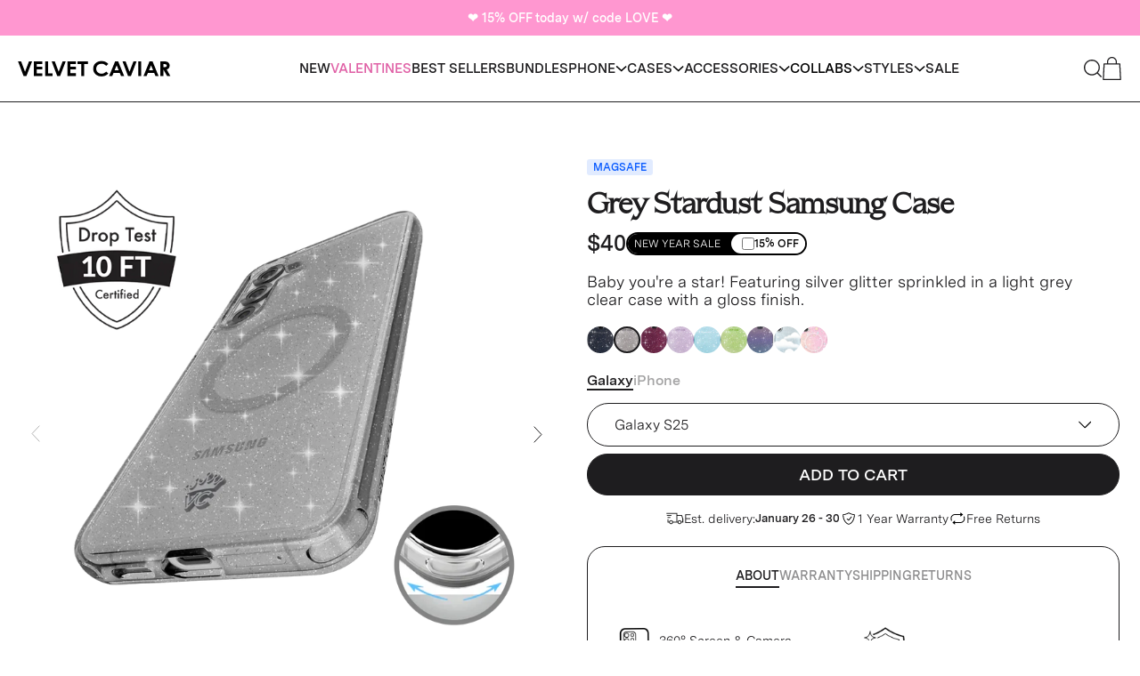

--- FILE ---
content_type: text/html; charset=utf-8
request_url: https://velvetcaviar.com/?view=cart-upsells
body_size: 7481
content:

<body>  
  


  
    
      

      

      
      
      
    
      

      

      
      
      
    
      

      

      
      
      
    
  

  
  

  <script cart-drawer-products-data type="text">
    { products: [{ id: 6858620436526, yotpo_reviews_count: 3814, reviews_average:
  4.8, title: 'Crystal Camera Lens Protector', description:
  '\u0026lt;div style=\u0026quot;text-align: left;\u0026quot;\u0026gt;\n\u0026lt;span style=\u0026quot;font-family: -apple-system, BlinkMacSystemFont, \u0026#39;San Francisco\u0026#39;, \u0026#39;Segoe UI\u0026#39;, Roboto, \u0026#39;Helvetica Neue\u0026#39;, sans-serif; font-size: 0.875rem;\u0026quot;\u0026gt;Shine Bright with our Crystal Camera Lens Cover! The perfect way to keep your iPhone camera pretty and protected.\u0026lt;\/span\u0026gt;\u0026lt;br\u0026gt;\n\u0026lt;\/div\u0026gt;\n\u0026lt;p\u0026gt; \u0026lt;\/p\u0026gt;', modal_description:
  '',
  price: 1500, available: true, compareAtPrice: '', brand: 'Velvet Caviar', handle:
  'crystal-camera-cover', url: '\/products\/crystal-camera-cover', type:
  'Camera Lens Protector', theme:
  '', date:
  1674583779,
  
  
    featured_image: { id: 30111046795310, src:
    '\/\/velvetcaviar.com\/cdn\/shop\/products\/1--main_image_lens_protector_14.gif?v=1762269745\u0026width=300', alt:
    '\'iPhone 14\'', aspect_ratio:
    0.9950248756218906
    },
  images: [
  
  ], media: [{type: 'image', src: '//velvetcaviar.com/cdn/shop/products/1--main_image_lens_protector_14.gif?v=1762269745&width=300', alt:
      'iPhone 14', id: 22426123305006, width: 1000, height:
      1005,},{type: 'image', src: '//velvetcaviar.com/cdn/shop/products/Listing_Lifestyle__v2_f2d7ffd1-a1cf-4398-9136-84051179eef4.jpg?v=1674584066&width=300', alt:
      'iPhone 14', id: 22426504888366, width: 1080, height:
      1080,},{type: 'image', src: '//velvetcaviar.com/cdn/shop/products/2-crystal_camera_14.jpg?v=1674584066&width=300', alt:
      'iPhone 14', id: 22426123337774, width: 1000, height:
      1000,},{type: 'image', src: '//velvetcaviar.com/cdn/shop/products/3-protective_14.jpg?v=1674584066&width=300', alt:
      'iPhone 14', id: 22426123370542, width: 1000, height:
      1000,},{type: 'image', src: '//velvetcaviar.com/cdn/shop/products/4-layers_of_protection_14p_a763f44e-c4a5-4b1c-8b84-1db6b4400306.jpg?v=1674584066&width=300', alt:
      'iPhone 14', id: 22426122682414, width: 1000, height:
      1000,},{type: 'image', src: '//velvetcaviar.com/cdn/shop/products/5-installation_14.jpg?v=1674584066&width=300', alt:
      'iPhone 14', id: 22426123403310, width: 1000, height:
      1000,},{type: 'image', src: '//velvetcaviar.com/cdn/shop/products/1--main_image_lens_protector_14_e64bdbd9-b073-4970-95a0-5de326273e04.gif?v=1674584066&width=300', alt:
      'iPhone 14 Plus', id: 22426125205550, width: 1000, height:
      1005,},{type: 'image', src: '//velvetcaviar.com/cdn/shop/products/Listing_Lifestyle__v2copy.jpg?v=1674584066&width=300', alt:
      'iPhone 14 Plus', id: 22426504855598, width: 1080, height:
      1080,},{type: 'image', src: '//velvetcaviar.com/cdn/shop/products/2-crystal_camera_14_a6b0f683-5b80-4d84-8cc4-bb1f2dbde32e.jpg?v=1674584066&width=300', alt:
      'iPhone 14 Plus', id: 22426125238318, width: 1000, height:
      1000,},{type: 'image', src: '//velvetcaviar.com/cdn/shop/products/3-protective_14_2b57ab2e-ab0c-4fc8-ba12-1fd948d987f8.jpg?v=1674584066&width=300', alt:
      'iPhone 14 Plus', id: 22426125271086, width: 1000, height:
      1000,},{type: 'image', src: '//velvetcaviar.com/cdn/shop/products/4-layers_of_protection_14p_cdc3006c-b8c4-4552-88a1-9d60b265e882.jpg?v=1674584066&width=300', alt:
      'iPhone 14 Plus', id: 22426127368238, width: 1000, height:
      1000,},{type: 'image', src: '//velvetcaviar.com/cdn/shop/products/5-installation_14_b2584834-c6a9-4ee2-ae29-7e4e5924b2ca.jpg?v=1674584066&width=300', alt:
      'iPhone 14 Plus', id: 22426125303854, width: 1000, height:
      1000,},{type: 'image', src: '//velvetcaviar.com/cdn/shop/products/1--main_image_lens_protector_14p.gif?v=1674584139&width=300', alt:
      'iPhone 14 Pro', id: 22425991839790, width: 1000, height:
      1005,},{type: 'image', src: '//velvetcaviar.com/cdn/shop/products/Listing_Lifestyle__v2.jpg?v=1674584266&width=300', alt:
      'iPhone 14 Pro', id: 22426072907822, width: 1080, height:
      1080,},{type: 'image', src: '//velvetcaviar.com/cdn/shop/products/2-crystal_camera_test.jpg?v=1674584266&width=300', alt:
      'iPhone 14 Pro', id: 22425991905326, width: 1000, height:
      1000,},{type: 'image', src: '//velvetcaviar.com/cdn/shop/products/3-protective_14p.jpg?v=1674584266&width=300', alt:
      'iPhone 14 Pro', id: 22425991938094, width: 1000, height:
      1000,},{type: 'image', src: '//velvetcaviar.com/cdn/shop/products/4-layers_of_protection_14p.jpg?v=1674584266&width=300', alt:
      'iPhone 14 Pro', id: 22426022903854, width: 1000, height:
      1000,},{type: 'image', src: '//velvetcaviar.com/cdn/shop/products/5-installation_test.jpg?v=1674584266&width=300', alt:
      'iPhone 14 Pro', id: 22425991970862, width: 1000, height:
      1000,},{type: 'image', src: '//velvetcaviar.com/cdn/shop/products/1--main_image_lens_protector_14p_6749bf85-7b9d-4065-bf5f-9adeae607354.gif?v=1674584266&width=300', alt:
      'iPhone 14 Pro Max', id: 22426130022446, width: 1000, height:
      1005,},{type: 'image', src: '//velvetcaviar.com/cdn/shop/products/Listing_Lifestyle__v2copy13.jpg?v=1674584266&width=300', alt:
      'iPhone 14 Pro Max', id: 22426504822830, width: 1080, height:
      1080,},{type: 'image', src: '//velvetcaviar.com/cdn/shop/products/2-crystal_camera_test_0d000e83-ef8a-4c13-b7e5-1e684577d1ae.jpg?v=1674584266&width=300', alt:
      'iPhone 14 Pro Max', id: 22426130055214, width: 1000, height:
      1000,},{type: 'image', src: '//velvetcaviar.com/cdn/shop/products/3-protective_14p_022704e4-fd3e-464b-8562-d68165376b1b.jpg?v=1674584266&width=300', alt:
      'iPhone 14 Pro Max', id: 22426130087982, width: 1000, height:
      1000,},{type: 'image', src: '//velvetcaviar.com/cdn/shop/products/4-layers_of_protection_14p_3dbf149b-1f57-44f6-9a09-5e5773cd6dd1.jpg?v=1674584266&width=300', alt:
      'iPhone 14 Pro Max', id: 22426129694766, width: 1000, height:
      1000,},{type: 'image', src: '//velvetcaviar.com/cdn/shop/products/5-installation_test_a481901b-a6ee-48ff-a6bb-35ff1b685d9a.jpg?v=1674584266&width=300', alt:
      'iPhone 14 Pro Max', id: 22426130120750, width: 1000, height:
      1000,},{type: 'image', src: '//velvetcaviar.com/cdn/shop/products/1--main_image_lens_protector_14_b3d678f4-1bd4-4ffd-a419-478c3c5368ed.gif?v=1674584266&width=300', alt:
      'iPhone 13', id: 22426133561390, width: 1000, height:
      1005,},{type: 'image', src: '//velvetcaviar.com/cdn/shop/products/Listing_Lifestyle__v2copy8.jpg?v=1674584266&width=300', alt:
      'iPhone 13', id: 22426504626222, width: 1080, height:
      1080,},{type: 'image', src: '//velvetcaviar.com/cdn/shop/products/2-crystal_camera_14_53bf5351-de7b-452c-b07c-0ba3f5b337a0.jpg?v=1674584266&width=300', alt:
      'iPhone 13', id: 22426133594158, width: 1000, height:
      1000,},{type: 'image', src: '//velvetcaviar.com/cdn/shop/products/3-protective_14_c1b091fa-8cad-4e71-b05a-8f4acec11eac.jpg?v=1674584266&width=300', alt:
      'iPhone 13', id: 22426133626926, width: 1000, height:
      1000,},{type: 'image', src: '//velvetcaviar.com/cdn/shop/products/4-layers_of_protection_14p_aa9076c3-7553-403e-ae05-862c08f4aaef.jpg?v=1674584266&width=300', alt:
      'iPhone 13', id: 22426133987374, width: 1000, height:
      1000,},{type: 'image', src: '//velvetcaviar.com/cdn/shop/products/5-installation_14_75b7d659-4088-4391-9882-684b49236561.jpg?v=1674584266&width=300', alt:
      'iPhone 13', id: 22426133659694, width: 1000, height:
      1000,},{type: 'image', src: '//velvetcaviar.com/cdn/shop/products/1--main_image_lens_protector_14_95027765-9275-4a05-b1df-8862975a0928.gif?v=1674584266&width=300', alt:
      'iPhone 13 Mini', id: 22426135330862, width: 1000, height:
      1005,},{type: 'image', src: '//velvetcaviar.com/cdn/shop/products/Listing_Lifestyle__v2copy7.jpg?v=1674584266&width=300', alt:
      'iPhone 13 Mini', id: 22426504593454, width: 1080, height:
      1080,},{type: 'image', src: '//velvetcaviar.com/cdn/shop/products/2-crystal_camera_14_b33351ed-33bf-4ca6-9416-53cca8ddb910.jpg?v=1674584266&width=300', alt:
      'iPhone 13 Mini', id: 22426135363630, width: 1000, height:
      1000,},{type: 'image', src: '//velvetcaviar.com/cdn/shop/products/3-protective_14_bf04abd3-5d0c-412d-85d1-f68b69944ddc.jpg?v=1674584266&width=300', alt:
      'iPhone 13 Mini', id: 22426135396398, width: 1000, height:
      1000,},{type: 'image', src: '//velvetcaviar.com/cdn/shop/products/4-layers_of_protection_14p_0634f65f-2883-4f97-bca8-202474a3fec3.jpg?v=1674584266&width=300', alt:
      'iPhone 13 Mini', id: 22426136150062, width: 1000, height:
      1000,},{type: 'image', src: '//velvetcaviar.com/cdn/shop/products/5-installation_14_d85ab47e-e901-44d0-b6ad-829009ecbfa9.jpg?v=1674584266&width=300', alt:
      'iPhone 13 Mini', id: 22426135429166, width: 1000, height:
      1000,},{type: 'image', src: '//velvetcaviar.com/cdn/shop/products/1--main_image_lens_protector_14p_592f3762-6696-43c2-8ff3-a7211dee46d9.gif?v=1674584266&width=300', alt:
      'iPhone 13 Pro', id: 22426143817774, width: 1000, height:
      1005,},{type: 'image', src: '//velvetcaviar.com/cdn/shop/products/Listing_Lifestyle__v2copy10.jpg?v=1674584629&width=300', alt:
      'iPhone 13 Pro', id: 22426504691758, width: 1080, height:
      1080,},{type: 'image', src: '//velvetcaviar.com/cdn/shop/products/2-crystal_camera_test_e8cd1a35-ad11-4091-b75e-a4d8e344c5ad.jpg?v=1674584629&width=300', alt:
      'iPhone 13 Pro', id: 22426143850542, width: 1000, height:
      1000,},{type: 'image', src: '//velvetcaviar.com/cdn/shop/products/3-protective_14p_2631f98d-b235-445f-a639-5032b0f93a5e.jpg?v=1674584629&width=300', alt:
      'iPhone 13 Pro', id: 22426143883310, width: 1000, height:
      1000,},{type: 'image', src: '//velvetcaviar.com/cdn/shop/products/4-layers_of_protection_14p_5a3b8710-aa08-4051-9116-9bff0a802676.jpg?v=1674584629&width=300', alt:
      'iPhone 13 Pro', id: 22426145751086, width: 1000, height:
      1000,},{type: 'image', src: '//velvetcaviar.com/cdn/shop/products/5-installation_test_99164142-29a6-4a29-8ab7-4430ff6025b4.jpg?v=1674584629&width=300', alt:
      'iPhone 13 Pro', id: 22426143916078, width: 1000, height:
      1000,},{type: 'image', src: '//velvetcaviar.com/cdn/shop/products/1--main_image_lens_protector_14p_ba960571-137d-4f38-9d3f-743fe19beb3d.gif?v=1674584629&width=300', alt:
      'iPhone 13 Pro Max', id: 22426145423406, width: 1000, height:
      1005,},{type: 'image', src: '//velvetcaviar.com/cdn/shop/products/Listing_Lifestyle__v2copy11.jpg?v=1674584629&width=300', alt:
      'iPhone 13 Pro Max', id: 22426504724526, width: 1080, height:
      1080,},{type: 'image', src: '//velvetcaviar.com/cdn/shop/products/2-crystal_camera_test_8a08af90-31af-4b35-848e-9959849991fe.jpg?v=1674584629&width=300', alt:
      'iPhone 13 Pro Max', id: 22426145456174, width: 1000, height:
      1000,},{type: 'image', src: '//velvetcaviar.com/cdn/shop/products/3-protective_14p_13f56a9a-d464-4b1b-857b-a9779903fa64.jpg?v=1674584629&width=300', alt:
      'iPhone 13 Pro Max', id: 22426145488942, width: 1000, height:
      1000,},{type: 'image', src: '//velvetcaviar.com/cdn/shop/products/4-layers_of_protection_14p_cf757f32-0fff-4032-9d0f-15ec460f7efc.jpg?v=1674584629&width=300', alt:
      'iPhone 13 Pro Max', id: 22426144178222, width: 1000, height:
      1000,},{type: 'image', src: '//velvetcaviar.com/cdn/shop/products/5-installation_test_571270d5-98c8-41df-b3f7-3ad2cbbc136f.jpg?v=1674584629&width=300', alt:
      'iPhone 13 Pro Max', id: 22426145521710, width: 1000, height:
      1000,},{type: 'image', src: '//velvetcaviar.com/cdn/shop/products/1--main_image_lens_protector_12.gif?v=1674584629&width=300', alt:
      'iPhone 12', id: 22426148569134, width: 1000, height:
      1005,},{type: 'image', src: '//velvetcaviar.com/cdn/shop/products/Listing_Lifestyle__v2copy12.jpg?v=1674584629&width=300', alt:
      'iPhone 12', id: 22426504790062, width: 1080, height:
      1080,},{type: 'image', src: '//velvetcaviar.com/cdn/shop/products/2-crystal_camera_12.jpg?v=1674584629&width=300', alt:
      'iPhone 12', id: 22426148601902, width: 1000, height:
      1000,},{type: 'image', src: '//velvetcaviar.com/cdn/shop/products/3-protective_12.jpg?v=1674584629&width=300', alt:
      'iPhone 12', id: 22426148634670, width: 1000, height:
      1000,},{type: 'image', src: '//velvetcaviar.com/cdn/shop/products/4-layers_of_protection_14p_176a94c2-a42b-4b7a-9e16-0e7654060382.jpg?v=1674584629&width=300', alt:
      'iPhone 12', id: 22426148110382, width: 1000, height:
      1000,},{type: 'image', src: '//velvetcaviar.com/cdn/shop/products/5-installation_12.jpg?v=1674584629&width=300', alt:
      'iPhone 12', id: 22426148667438, width: 1000, height:
      1000,},{type: 'image', src: '//velvetcaviar.com/cdn/shop/products/1--main_image_lens_protector_12_7bab0748-dbb8-4205-9051-81af3f2e265d.gif?v=1674584629&width=300', alt:
      'iPhone 12 Mini', id: 22426150731822, width: 1000, height:
      1005,},{type: 'image', src: '//velvetcaviar.com/cdn/shop/products/Listing_Lifestyle__v2copy9.jpg?v=1674584629&width=300', alt:
      'iPhone 12 Mini', id: 22426504658990, width: 1080, height:
      1080,},{type: 'image', src: '//velvetcaviar.com/cdn/shop/products/2-crystal_camera_12_9a8f4a2c-be60-4bce-b917-0ea51de878f2.jpg?v=1674584629&width=300', alt:
      'iPhone 12 Mini', id: 22426150764590, width: 1000, height:
      1000,},{type: 'image', src: '//velvetcaviar.com/cdn/shop/products/3-protective_12_8af1a56c-6bd4-4bbe-8064-55846d67a459.jpg?v=1674584629&width=300', alt:
      'iPhone 12 Mini', id: 22426150797358, width: 1000, height:
      1000,},{type: 'image', src: '//velvetcaviar.com/cdn/shop/products/4-layers_of_protection_14p_17051b8a-70a0-42ba-89d6-b3be21c2d578.jpg?v=1674584629&width=300', alt:
      'iPhone 12 Mini', id: 22426151059502, width: 1000, height:
      1000,},{type: 'image', src: '//velvetcaviar.com/cdn/shop/products/5-installation_12_b4ed181f-bbdf-4f1c-bf20-5d8db097573f.jpg?v=1674584629&width=300', alt:
      'iPhone 12 Mini', id: 22426150830126, width: 1000, height:
      1000,},{type: 'image', src: '//velvetcaviar.com/cdn/shop/products/1--main_image_lens_protector_14p_fb44a29a-6494-49dd-8c8c-186418e2edc9.gif?v=1674584629&width=300', alt:
      'iPhone 12 Pro', id: 22426156826670, width: 1000, height:
      1005,},{type: 'image', src: '//velvetcaviar.com/cdn/shop/products/Listing_Lifestyle__v2copy5.jpg?v=1674584629&width=300', alt:
      'iPhone 12 Pro', id: 22426504527918, width: 1080, height:
      1080,},{type: 'image', src: '//velvetcaviar.com/cdn/shop/products/2-crystal_camera_test_7d21c0fa-12a2-40a7-b9f9-8a68390d11ec.jpg?v=1674584629&width=300', alt:
      'iPhone 12 Pro', id: 22426156859438, width: 1000, height:
      1000,},{type: 'image', src: '//velvetcaviar.com/cdn/shop/products/3-protective_14p_c09ef34b-3428-4015-af48-29f9ac49a1ef.jpg?v=1674584629&width=300', alt:
      'iPhone 12 Pro', id: 22426156892206, width: 1000, height:
      1000,},{type: 'image', src: '//velvetcaviar.com/cdn/shop/products/4-layers_of_protection_14p_dd116b0a-ec5a-40b1-9f87-849368a842d1.jpg?v=1674584629&width=300', alt:
      'iPhone 12 Pro', id: 22426157154350, width: 1000, height:
      1000,},{type: 'image', src: '//velvetcaviar.com/cdn/shop/products/5-installation_test_88295687-4ff0-4388-b529-9656c4e5952e.jpg?v=1674584629&width=300', alt:
      'iPhone 12 Pro', id: 22426156924974, width: 1000, height:
      1000,},{type: 'image', src: '//velvetcaviar.com/cdn/shop/products/1--main_image_lens_protector_14p_33c7b0b2-57c4-437f-8c90-92746dd14367.gif?v=1674584629&width=300', alt:
      'iPhone 12 Pro Max', id: 22426158628910, width: 1000, height:
      1005,},{type: 'image', src: '//velvetcaviar.com/cdn/shop/products/Listing_Lifestyle__v2copy4.jpg?v=1674584629&width=300', alt:
      'iPhone 12 Pro Max', id: 22426504495150, width: 1080, height:
      1080,},{type: 'image', src: '//velvetcaviar.com/cdn/shop/products/2-crystal_camera_test_5bf288fc-7ee6-48ba-9adf-87a943c870bd.jpg?v=1674584629&width=300', alt:
      'iPhone 12 Pro Max', id: 22426158661678, width: 1000, height:
      1000,},{type: 'image', src: '//velvetcaviar.com/cdn/shop/products/3-protective_14p_6081a01c-66ec-4fa6-8888-d0df53bf291c.jpg?v=1674584629&width=300', alt:
      'iPhone 12 Pro Max', id: 22426158694446, width: 1000, height:
      1000,},{type: 'image', src: '//velvetcaviar.com/cdn/shop/products/4-layers_of_protection_14p_e4e30b07-899f-4175-bbc9-33252c3e3135.jpg?v=1674584629&width=300', alt:
      'iPhone 12 Pro Max', id: 22426159022126, width: 1000, height:
      1000,},{type: 'image', src: '//velvetcaviar.com/cdn/shop/products/5-installation_test_fa7df7b0-c3e9-4061-87db-8532081c35c6.jpg?v=1674584629&width=300', alt:
      'iPhone 12 Pro Max', id: 22426158727214, width: 1000, height:
      1000,},{type: 'image', src: '//velvetcaviar.com/cdn/shop/products/1--main_image_lens_protector_12_6a2d535f-89c3-4aae-a15f-0b28be72d6c6.gif?v=1674584629&width=300', alt:
      'iPhone 11', id: 22426160955438, width: 1000, height:
      1005,},{type: 'image', src: '//velvetcaviar.com/cdn/shop/products/Listing_Lifestyle__v2copy3.jpg?v=1674584629&width=300', alt:
      'iPhone 11', id: 22426504462382, width: 1080, height:
      1080,},{type: 'image', src: '//velvetcaviar.com/cdn/shop/products/2-crystal_camera_12_ecb9a912-bba6-4fee-ab9f-58fae61a7999.jpg?v=1674584629&width=300', alt:
      'iPhone 11', id: 22426160988206, width: 1000, height:
      1000,},{type: 'image', src: '//velvetcaviar.com/cdn/shop/products/3-protective_12_b9450aae-bfdf-4c68-a748-ab84be5acb96.jpg?v=1674584629&width=300', alt:
      'iPhone 11', id: 22426161020974, width: 1000, height:
      1000,},{type: 'image', src: '//velvetcaviar.com/cdn/shop/products/4-layers_of_protection_14p_149a336f-085b-4eb7-9194-a464e345e889.jpg?v=1674584629&width=300', alt:
      'iPhone 11', id: 22426161971246, width: 1000, height:
      1000,},{type: 'image', src: '//velvetcaviar.com/cdn/shop/products/5-installation_12_81ec4653-da57-40b4-970e-0ae784aaefba.jpg?v=1674584629&width=300', alt:
      'iPhone 11', id: 22426161053742, width: 1000, height:
      1000,},{type: 'image', src: '//velvetcaviar.com/cdn/shop/products/1--main_image_lens_protector_14p_1b8adac6-d9f2-402a-80ec-8727cbd01bd6.gif?v=1674584629&width=300', alt:
      'iPhone 11 Pro', id: 22426162921518, width: 1000, height:
      1005,},{type: 'image', src: '//velvetcaviar.com/cdn/shop/products/Listing_Lifestyle__v2copy6.jpg?v=1674584629&width=300', alt:
      'iPhone 11 Pro', id: 22426504560686, width: 1080, height:
      1080,},{type: 'image', src: '//velvetcaviar.com/cdn/shop/products/2-crystal_camera_test_22658e46-66b7-47d0-82d5-aeb5dd1cf2e1.jpg?v=1674584629&width=300', alt:
      'iPhone 11 Pro', id: 22426162954286, width: 1000, height:
      1000,},{type: 'image', src: '//velvetcaviar.com/cdn/shop/products/3-protective_14p_f5516927-fb6c-4d11-9c1a-1d43bccf0f5e.jpg?v=1674584629&width=300', alt:
      'iPhone 11 Pro', id: 22426163019822, width: 1000, height:
      1000,},{type: 'image', src: '//velvetcaviar.com/cdn/shop/products/4-layers_of_protection_14p_a3c67ab9-7a53-4106-9966-12ec5775ad64.jpg?v=1674584629&width=300', alt:
      'iPhone 11 Pro', id: 22426163183662, width: 1000, height:
      1000,},{type: 'image', src: '//velvetcaviar.com/cdn/shop/products/5-installation_test_0f606ebe-f840-4762-a62f-9b446b382b46.jpg?v=1674584629&width=300', alt:
      'iPhone 11 Pro', id: 22426163052590, width: 1000, height:
      1000,},{type: 'image', src: '//velvetcaviar.com/cdn/shop/products/1--main_image_lens_protector_14p_6a8fd0d8-dca2-45bb-9607-11a3c4ce1c20.gif?v=1674584629&width=300', alt:
      'iPhone 11 Pro Max', id: 22426164461614, width: 1000, height:
      1005,},{type: 'image', src: '//velvetcaviar.com/cdn/shop/products/Listing_Lifestyle__v2copy2.jpg?v=1674584629&width=300', alt:
      'iPhone 11 Pro Max', id: 22426504396846, width: 1080, height:
      1080,},{type: 'image', src: '//velvetcaviar.com/cdn/shop/products/2-crystal_camera_test_dacd1a37-114f-415a-a39c-ecf877be8295.jpg?v=1674584615&width=300', alt:
      'iPhone 11 Pro Max', id: 22426164494382, width: 1000, height:
      1000,},{type: 'image', src: '//velvetcaviar.com/cdn/shop/products/3-protective_14p_6776531a-7db9-4edf-9a85-2bbcb5faa482.jpg?v=1674584266&width=300', alt:
      'iPhone 11 Pro Max', id: 22426164559918, width: 1000, height:
      1000,},{type: 'image', src: '//velvetcaviar.com/cdn/shop/products/4-layers_of_protection_14p_1f71840b-db6d-4bc6-bf53-b126a850526c.jpg?v=1674584266&width=300', alt:
      'iPhone 11 Pro Max', id: 22426164953134, width: 1000, height:
      1000,},{type: 'image', src: '//velvetcaviar.com/cdn/shop/products/5-installation_test_71e8c031-5b4b-410e-9301-b6233849dfe6.jpg?v=1674584266&width=300', alt:
      'iPhone 11 Pro Max', id: 22426164592686, width: 1000, height:
      1000,},{type: 'image', src: '//velvetcaviar.com/cdn/shop/products/1--main_image_lens_protector_15.gif?v=1694577052&width=300', alt:
      'iPhone 15', id: 22892946456622, width: 1000, height:
      1005,},{type: 'image', src: '//velvetcaviar.com/cdn/shop/files/Listing_Lifestyle__15.jpg?v=1749149555&width=300', alt:
      'iPhone 15', id: 22893448921134, width: 1080, height:
      1080,},{type: 'image', src: '//velvetcaviar.com/cdn/shop/files/2-crystal_camera_15-2.jpg?v=1749149555&width=300', alt:
      'iPhone 15', id: 22893448658990, width: 1000, height:
      1000,},{type: 'image', src: '//velvetcaviar.com/cdn/shop/files/3-protective_15-3.jpg?v=1749149555&width=300', alt:
      'iPhone 15', id: 22893448724526, width: 1000, height:
      1000,},{type: 'image', src: '//velvetcaviar.com/cdn/shop/files/4-layers_of_protection_15-4.jpg?v=1749149555&width=300', alt:
      'iPhone 15', id: 22893448822830, width: 1000, height:
      1000,},{type: 'image', src: '//velvetcaviar.com/cdn/shop/files/5-installation_15-6.jpg?v=1749149555&width=300', alt:
      'iPhone 15', id: 22893448888366, width: 1000, height:
      1000,},{type: 'image', src: '//velvetcaviar.com/cdn/shop/products/1--main_image_lens_protector_15_plus.gif?v=1749149782&width=300', alt:
      'iPhone 15 Plus', id: 22892946849838, width: 1000, height:
      1005,},{type: 'image', src: '//velvetcaviar.com/cdn/shop/files/Listing_Lifestyle__15plus.jpg?v=1749149782&width=300', alt:
      'iPhone 15 Plus', id: 22893470875694, width: 1080, height:
      1080,},{type: 'image', src: '//velvetcaviar.com/cdn/shop/files/2-crystal_camera_15-2plus.jpg?v=1749149782&width=300', alt:
      'iPhone 15 Plus', id: 22893470744622, width: 1000, height:
      1000,},{type: 'image', src: '//velvetcaviar.com/cdn/shop/files/3-protective_15-3plus.jpg?v=1749149782&width=300', alt:
      'iPhone 15 Plus', id: 22893470777390, width: 1000, height:
      1000,},{type: 'image', src: '//velvetcaviar.com/cdn/shop/files/4-layers_of_protection_15-4plus.jpg?v=1749149782&width=300', alt:
      'iPhone 15 Plus', id: 22893470810158, width: 1000, height:
      1000,},{type: 'image', src: '//velvetcaviar.com/cdn/shop/files/5-installation_15-6plus.jpg?v=1749149782&width=300', alt:
      'iPhone 15 Plus', id: 22893470842926, width: 1000, height:
      1000,},{type: 'image', src: '//velvetcaviar.com/cdn/shop/products/1--main_image_lens_protector_15prom.gif?v=1749149782&width=300', alt:
      'iPhone 15 Pro', id: 22892947308590, width: 1000, height:
      1005,},{type: 'image', src: '//velvetcaviar.com/cdn/shop/files/Listing_Lifestyle__v215pro.jpg?v=1749149782&width=300', alt:
      'iPhone 15 Pro', id: 22893476446254, width: 1080, height:
      1080,},{type: 'image', src: '//velvetcaviar.com/cdn/shop/files/2-crystal_camera_test15pro.jpg?v=1749149782&width=300', alt:
      'iPhone 15 Pro', id: 22893476315182, width: 1000, height:
      1000,},{type: 'image', src: '//velvetcaviar.com/cdn/shop/files/3-protective_15pro.jpg?v=1749149782&width=300', alt:
      'iPhone 15 Pro', id: 22893476347950, width: 1000, height:
      1000,},{type: 'image', src: '//velvetcaviar.com/cdn/shop/files/4-layers_of_protection_15pro.jpg?v=1749149782&width=300', alt:
      'iPhone 15 Pro', id: 22893476380718, width: 1000, height:
      1000,},{type: 'image', src: '//velvetcaviar.com/cdn/shop/files/5-installation_test15pro.jpg?v=1749149782&width=300', alt:
      'iPhone 15 Pro', id: 22893476413486, width: 1000, height:
      1000,},{type: 'image', src: '//velvetcaviar.com/cdn/shop/products/1--main_image_lens_protector_15pmx.gif?v=1749149782&width=300', alt:
      'iPhone 15 Pro Max', id: 22892947865646, width: 1000, height:
      1005,},{type: 'image', src: '//velvetcaviar.com/cdn/shop/files/Listing_Lifestyle__v215promax.jpg?v=1749149782&width=300', alt:
      'iPhone 15 Pro Max', id: 22893478510638, width: 1080, height:
      1080,},{type: 'image', src: '//velvetcaviar.com/cdn/shop/files/2-crystal_camera_test15promax.jpg?v=1749149782&width=300', alt:
      'iPhone 15 Pro Max', id: 22893478379566, width: 1000, height:
      1000,},{type: 'image', src: '//velvetcaviar.com/cdn/shop/files/3-protective_15promax.jpg?v=1749149782&width=300', alt:
      'iPhone 15 Pro Max', id: 22893478412334, width: 1000, height:
      1000,},{type: 'image', src: '//velvetcaviar.com/cdn/shop/files/4-layers_of_protection_15promax.jpg?v=1749149782&width=300', alt:
      'iPhone 15 Pro Max', id: 22893478445102, width: 1000, height:
      1000,},{type: 'image', src: '//velvetcaviar.com/cdn/shop/files/5-installation_test15promax.jpg?v=1749149782&width=300', alt:
      'iPhone 15 Pro Max', id: 22893478477870, width: 1000, height:
      1000,},{type: 'image', src: '//velvetcaviar.com/cdn/shop/files/1--main_image_lens_protector_15pmx.gif?v=1749149782&width=300', alt:
      'iPhone 16 Pro', id: 23793898422318, width: 1000, height:
      1005,},{type: 'image', src: '//velvetcaviar.com/cdn/shop/files/Listing_Lifestyle__v2_f2d7ffd1-a1cf-4398-9136-84051179eef4.jpg?v=1749149782&width=300', alt:
      'iPhone 16 Pro', id: 24366988165166, width: 1080, height:
      1080,},{type: 'image', src: '//velvetcaviar.com/cdn/shop/files/16Pro_crystal_clear_image_2copy.jpg?v=1749149782&width=300', alt:
      'iPhone 16 Pro', id: 24366987935790, width: 1080, height:
      1080,},{type: 'image', src: '//velvetcaviar.com/cdn/shop/files/16Pro_lens_protection_image_3copy.jpg?v=1749149782&width=300', alt:
      'iPhone 16 Pro', id: 24366988001326, width: 1080, height:
      1080,},{type: 'image', src: '//velvetcaviar.com/cdn/shop/files/16Pro_built_to_last_image_4copy.jpg?v=1749149782&width=300', alt:
      'iPhone 16 Pro', id: 24366987903022, width: 1080, height:
      1080,},{type: 'image', src: '//velvetcaviar.com/cdn/shop/files/16Pro_easy_install_image_5copy.jpg?v=1749149782&width=300', alt:
      'iPhone 16 Pro', id: 24366987968558, width: 1080, height:
      1080,},{type: 'image', src: '//velvetcaviar.com/cdn/shop/files/1--main_image_lens_protector_15prom.gif?v=1749149782&width=300', alt:
      'iPhone 16 Pro Max', id: 23793898455086, width: 1000, height:
      1005,},{type: 'image', src: '//velvetcaviar.com/cdn/shop/files/Listing_Lifestyle__v2_a1b60496-48a7-4963-bec4-388129a3c626.jpg?v=1749149782&width=300', alt:
      'iPhone 16 Pro Max', id: 24366989869102, width: 1080, height:
      1080,},{type: 'image', src: '//velvetcaviar.com/cdn/shop/files/16PM_crystal_clear_image_2copy.jpg?v=1749149782&width=300', alt:
      'iPhone 16 Pro Max', id: 24366992392238, width: 1080, height:
      1080,},{type: 'image', src: '//velvetcaviar.com/cdn/shop/files/16PM_lens_protection_image_3copy.jpg?v=1749149829&width=300', alt:
      'iPhone 16 Pro Max', id: 24366992490542, width: 1080, height:
      1080,},{type: 'image', src: '//velvetcaviar.com/cdn/shop/files/16PM_built_to_last_image_4copy.jpg?v=1749149858&width=300', alt:
      'iPhone 16 Pro Max', id: 24366992359470, width: 1080, height:
      1080,},{type: 'image', src: '//velvetcaviar.com/cdn/shop/files/16PM_easy_install_image_5copy.jpg?v=1749149858&width=300', alt:
      'iPhone 16 Pro Max', id: 24366992425006, width: 1080, height:
      1080,},{type: 'image', src: '//velvetcaviar.com/cdn/shop/files/i16-plus-2.gif?v=1757682000&width=300', alt:
      'iPhone 16', id: 23795646824494, width: 1080, height:
      1080,},{type: 'image', src: '//velvetcaviar.com/cdn/shop/files/Listing_Lifestyle__v2_3abef456-2f48-4aa3-8e94-b4d226935c33.jpg?v=1757682000&width=300', alt:
      'iPhone 16', id: 24366998487086, width: 1080, height:
      1080,},{type: 'image', src: '//velvetcaviar.com/cdn/shop/files/16_crystal_clear_image_2copy.jpg?v=1757682000&width=300', alt:
      'iPhone 16', id: 24366997831726, width: 1080, height:
      1080,},{type: 'image', src: '//velvetcaviar.com/cdn/shop/files/16_lens_protection_image_3copy.jpg?v=1757682000&width=300', alt:
      'iPhone 16', id: 24366997930030, width: 1080, height:
      1080,},{type: 'image', src: '//velvetcaviar.com/cdn/shop/files/16_built_to_last_image_4copy.jpg?v=1757682000&width=300', alt:
      'iPhone 16', id: 24366997798958, width: 1080, height:
      1080,},{type: 'image', src: '//velvetcaviar.com/cdn/shop/files/16Plus_easy_install_image_5copy.jpg?v=1757682000&width=300', alt:
      'iPhone 16 Plus', id: 24367001960494, width: 1080, height:
      1080,},{type: 'image', src: '//velvetcaviar.com/cdn/shop/files/i16-plus-2_6133d338-90fe-4a97-9b19-477c62d72569.gif?v=1757682000&width=300', alt:
      'iPhone 16 Plus', id: 23795646857262, width: 1080, height:
      1080,},{type: 'image', src: '//velvetcaviar.com/cdn/shop/files/Listing_Lifestyle__v2_ca1b5425-c6db-4acb-a131-40e9f170b59b.jpg?v=1757682000&width=300', alt:
      'iPhone 16 Plus', id: 24367003566126, width: 1080, height:
      1080,},{type: 'image', src: '//velvetcaviar.com/cdn/shop/files/16Plus_crystal_clear_image_2copy.jpg?v=1757682000&width=300', alt:
      'iPhone 16 Plus', id: 24367001927726, width: 1080, height:
      1080,},{type: 'image', src: '//velvetcaviar.com/cdn/shop/files/16Plus_lens_protection_image_3copy.jpg?v=1749149858&width=300', alt:
      'iPhone 16 Plus', id: 24367001993262, width: 1080, height:
      1080,},{type: 'image', src: '//velvetcaviar.com/cdn/shop/files/16Plus_built_to_last_image_4copy.jpg?v=1749149858&width=300', alt:
      'iPhone 16 Plus', id: 24367001894958, width: 1080, height:
      1080,},{type: 'image', src: '//velvetcaviar.com/cdn/shop/files/16_easy_install_image_5copy.jpg?v=1749149858&width=300', alt:
      'iPhone 16', id: 24366997864494, width: 1080, height:
      1080,},{type: 'image', src: '//velvetcaviar.com/cdn/shop/files/17_camera_lens_main_image.png?v=1757690880&width=300', alt:
      'iPhone 17', id: 24544546848814, width: 3000, height:
      3000,},{type: 'image', src: '//velvetcaviar.com/cdn/shop/files/Listing_Lifestyle__v2_f2d7ffd1-a1cf-4398-9136-84051179eef4copy2.jpg?v=1757691146&width=300', alt:
      'iPhone 17', id: 24544554582062, width: 1080, height:
      1080,},{type: 'image', src: '//velvetcaviar.com/cdn/shop/files/17_crystal_clear_image_2.png?v=1757691146&width=300', alt:
      'iPhone 17', id: 24544546881582, width: 1080, height:
      1080,},{type: 'image', src: '//velvetcaviar.com/cdn/shop/files/17_lens_protection_image_3.png?v=1757691146&width=300', alt:
      'iPhone 17', id: 24544546947118, width: 1080, height:
      1080,},{type: 'image', src: '//velvetcaviar.com/cdn/shop/files/17_built_to_last_image_4.png?v=1757691146&width=300', alt:
      'iPhone 17', id: 24544546816046, width: 1080, height:
      1080,},{type: 'image', src: '//velvetcaviar.com/cdn/shop/files/17_easy_install_image_5.png?v=1757691146&width=300', alt:
      'iPhone 17', id: 24544546914350, width: 1080, height:
      1080,},{type: 'image', src: '//velvetcaviar.com/cdn/shop/files/17Air_camera_lens_main_image.png?v=1757691146&width=300', alt:
      'iPhone 17 Air', id: 24544547078190, width: 3000, height:
      3000,},{type: 'image', src: '//velvetcaviar.com/cdn/shop/files/Listing_Lifestyle__v2_699f76c1-dc5d-430b-8018-a3208f97512e.jpg?v=1757691146&width=300', alt:
      'iPhone 17 Air', id: 24544554680366, width: 1080, height:
      1080,},{type: 'image', src: '//velvetcaviar.com/cdn/shop/files/17Air_crystal_clear_image_2.png?v=1757691146&width=300', alt:
      'iPhone 17 Air', id: 24544547110958, width: 1080, height:
      1080,},{type: 'image', src: '//velvetcaviar.com/cdn/shop/files/17Air_lens_protection_image_3.png?v=1757691146&width=300', alt:
      'iPhone 17 Air', id: 24544547176494, width: 1080, height:
      1080,},{type: 'image', src: '//velvetcaviar.com/cdn/shop/files/17Air_built_to_last_image_4.png?v=1757691146&width=300', alt:
      'iPhone 17 Air', id: 24544547045422, width: 1080, height:
      1080,},{type: 'image', src: '//velvetcaviar.com/cdn/shop/files/17Air_easy_install_image_5.png?v=1757691146&width=300', alt:
      'iPhone 17 Air', id: 24544547143726, width: 1080, height:
      1080,},{type: 'image', src: '//velvetcaviar.com/cdn/shop/files/17Pro_camera_lens_main_image.png?v=1757691146&width=300', alt:
      'iPhone 17 Pro', id: 24544548126766, width: 3000, height:
      3000,},{type: 'image', src: '//velvetcaviar.com/cdn/shop/files/Listing_Lifestyle__v2_f2d7ffd1-a1cf-4398-9136-84051179eef4copy.jpg?v=1757691146&width=300', alt:
      'iPhone 17 Pro', id: 24544554647598, width: 1080, height:
      1080,},{type: 'image', src: '//velvetcaviar.com/cdn/shop/files/17Pro_crystal_clear_image_2.png?v=1757691146&width=300', alt:
      'iPhone 17 Pro', id: 24544548159534, width: 1080, height:
      1080,},{type: 'image', src: '//velvetcaviar.com/cdn/shop/files/17Pro_lens_protection_image_3.png?v=1757691146&width=300', alt:
      'iPhone 17 Pro', id: 24544548225070, width: 1080, height:
      1080,},{type: 'image', src: '//velvetcaviar.com/cdn/shop/files/17Pro_built_to_last_image_4.png?v=1757691146&width=300', alt:
      'iPhone 17 Pro', id: 24544548093998, width: 1080, height:
      1080,},{type: 'image', src: '//velvetcaviar.com/cdn/shop/files/17Pro_easy_install_image_5.png?v=1757691146&width=300', alt:
      'iPhone 17 Pro', id: 24544548192302, width: 1080, height:
      1080,},{type: 'image', src: '//velvetcaviar.com/cdn/shop/files/17PM_camera_lens_main_image.png?v=1757691146&width=300', alt:
      'iPhone 17 Pro Max', id: 24544548585518, width: 3000, height:
      3000,},{type: 'image', src: '//velvetcaviar.com/cdn/shop/files/Listing_Lifestyle__v2_f2d7ffd1-a1cf-4398-9136-84051179eef4copy3.jpg?v=1757691146&width=300', alt:
      'iPhone 17 Pro Max', id: 24544554614830, width: 1080, height:
      1080,},{type: 'image', src: '//velvetcaviar.com/cdn/shop/files/17PM_crystal_clear_image_2.png?v=1757691146&width=300', alt:
      'iPhone 17 Pro Max', id: 24544548618286, width: 1080, height:
      1080,},{type: 'image', src: '//velvetcaviar.com/cdn/shop/files/17PM_easy_install_image_5.png?v=1757691146&width=300', alt:
      'iPhone 17 Pro Max', id: 24544548651054, width: 1080, height:
      1080,},{type: 'image', src: '//velvetcaviar.com/cdn/shop/files/17PM_built_to_last_image_4.png?v=1757691146&width=300', alt:
      'iPhone 17 Pro Max', id: 24544548552750, width: 1080, height:
      1080,},{type: 'image', src: '//velvetcaviar.com/cdn/shop/files/17PM_lens_protection_image_3.png?v=1757691146&width=300', alt:
      'iPhone 17 Pro Max', id: 24544548683822, width: 1080, height:
      1080,},], variants: [{ id: 41530488913966, title: 'iPhone 17', price:
1500, displayPrice: '\u003cspan class=money\u003e$15\u003c\/span\u003e',
compareAtPrice: '', quantity:
1338, option1:'iPhone+17', option2:null, option3:null, options: ['iPhone+17'
],sku: 'CC-SC-17',
  productImage: { id: 32779293655086, src:
  '\/\/velvetcaviar.com\/cdn\/shop\/files\/17_camera_lens_main_image.png?v=1757690880\u0026width=800', alt:
  'iPhone 17', aspect_ratio:
  1.0
  },

available: true, productTitle: 'Crystal Camera Lens Protector',
compareAtPrice: null, availableCount:
1338, sellingPlans: [],}
,{ id: 41530488946734, title: 'iPhone 17 Air', price:
1500, displayPrice: '\u003cspan class=money\u003e$15\u003c\/span\u003e',
compareAtPrice: '', quantity:
850, option1:'iPhone+17+Air', option2:null, option3:null, options: ['iPhone+17+Air'
],sku: 'CC-SC-17PL',
  productImage: { id: 32779293884462, src:
  '\/\/velvetcaviar.com\/cdn\/shop\/files\/17Air_camera_lens_main_image.png?v=1757691146\u0026width=800', alt:
  'iPhone 17 Air', aspect_ratio:
  1.0
  },

available: true, productTitle: 'Crystal Camera Lens Protector',
compareAtPrice: null, availableCount:
850, sellingPlans: [],}
,{ id: 41530488979502, title: 'iPhone 17 Pro', price:
1500, displayPrice: '\u003cspan class=money\u003e$15\u003c\/span\u003e',
compareAtPrice: '', quantity:
4269, option1:'iPhone+17+Pro', option2:null, option3:null, options: ['iPhone+17+Pro'
],sku: 'CC-SC-17P',
  productImage: { id: 32779294933038, src:
  '\/\/velvetcaviar.com\/cdn\/shop\/files\/17Pro_camera_lens_main_image.png?v=1757691146\u0026width=800', alt:
  'iPhone 17 Pro', aspect_ratio:
  1.0
  },

available: true, productTitle: 'Crystal Camera Lens Protector',
compareAtPrice: null, availableCount:
4269, sellingPlans: [],}
,{ id: 41530489012270, title: 'iPhone 17 Pro Max', price:
1500, displayPrice: '\u003cspan class=money\u003e$15\u003c\/span\u003e',
compareAtPrice: '', quantity:
8946, option1:'iPhone+17+Pro+Max', option2:null, option3:null, options: ['iPhone+17+Pro+Max'
],sku: 'CC-SC-17PM',
  productImage: { id: 32779295391790, src:
  '\/\/velvetcaviar.com\/cdn\/shop\/files\/17PM_camera_lens_main_image.png?v=1757691146\u0026width=800', alt:
  'iPhone 17 Pro Max', aspect_ratio:
  1.0
  },

available: true, productTitle: 'Crystal Camera Lens Protector',
compareAtPrice: null, availableCount:
8946, sellingPlans: [],}
,{ id: 41109533163566, title: 'iPhone 16', price:
1500, displayPrice: '\u003cspan class=money\u003e$15\u003c\/span\u003e',
compareAtPrice: '', quantity:
593, option1:'iPhone+16', option2:null, option3:null, options: ['iPhone+16'
],sku: 'CC-SC-16',
  productImage: { id: 31511761649710, src:
  '\/\/velvetcaviar.com\/cdn\/shop\/files\/i16-plus-2_6133d338-90fe-4a97-9b19-477c62d72569.gif?v=1757682000\u0026width=800', alt:
  'iPhone 16 Plus', aspect_ratio:
  1.0
  },

available: true, productTitle: 'Crystal Camera Lens Protector',
compareAtPrice: null, availableCount:
593, sellingPlans: [],}
,{ id: 41109533196334, title: 'iPhone 16 Plus', price:
1500, displayPrice: '\u003cspan class=money\u003e$15\u003c\/span\u003e',
compareAtPrice: '', quantity:
43, option1:'iPhone+16+Plus', option2:null, option3:null, options: ['iPhone+16+Plus'
],sku: 'CC-SC-16PL',
  productImage: { id: 31511761584174, src:
  '\/\/velvetcaviar.com\/cdn\/shop\/files\/i16-plus-2.gif?v=1757682000\u0026width=800', alt:
  'iPhone 16', aspect_ratio:
  1.0
  },

available: true, productTitle: 'Crystal Camera Lens Protector',
compareAtPrice: null, availableCount:
43, sellingPlans: [],}
,{ id: 41109533229102, title: 'iPhone 16 Pro', price:
1500, displayPrice: '\u003cspan class=money\u003e$15\u003c\/span\u003e',
compareAtPrice: '', quantity:
1502, option1:'iPhone+16+Pro', option2:null, option3:null, options: ['iPhone+16+Pro'
],sku: 'CC-SC-16P',
  productImage: { id: 31509111439406, src:
  '\/\/velvetcaviar.com\/cdn\/shop\/files\/1--main_image_lens_protector_15prom.gif?v=1749149782\u0026width=800', alt:
  'iPhone 16 Pro Max', aspect_ratio:
  0.9950248756218906
  },

available: true, productTitle: 'Crystal Camera Lens Protector',
compareAtPrice: null, availableCount:
1502, sellingPlans: [],}
,{ id: 41109533261870, title: 'iPhone 16 Pro Max', price:
1500, displayPrice: '\u003cspan class=money\u003e$15\u003c\/span\u003e',
compareAtPrice: '', quantity:
955, option1:'iPhone+16+Pro+Max', option2:null, option3:null, options: ['iPhone+16+Pro+Max'
],sku: 'CC-SC-16PM',
  productImage: { id: 31509111472174, src:
  '\/\/velvetcaviar.com\/cdn\/shop\/files\/1--main_image_lens_protector_15pmx.gif?v=1749149782\u0026width=800', alt:
  'iPhone 16 Pro', aspect_ratio:
  0.9950248756218906
  },

available: true, productTitle: 'Crystal Camera Lens Protector',
compareAtPrice: null, availableCount:
955, sellingPlans: [],}
,{ id: 40432934518830, title: 'iPhone 15', price:
1500, displayPrice: '\u003cspan class=money\u003e$15\u003c\/span\u003e',
compareAtPrice: '', quantity:
18, option1:'iPhone+15', option2:null, option3:null, options: ['iPhone+15'
],sku: 'CC-SC-15',
  productImage: { id: 30569262383150, src:
  '\/\/velvetcaviar.com\/cdn\/shop\/products\/1--main_image_lens_protector_15.gif?v=1694577052\u0026width=800', alt:
  'iPhone 15', aspect_ratio:
  0.9950248756218906
  },

available: true, productTitle: 'Crystal Camera Lens Protector',
compareAtPrice: null, availableCount:
18, sellingPlans: [],}
,{ id: 40432934551598, title: 'iPhone 15 Plus', price:
1500, displayPrice: '\u003cspan class=money\u003e$15\u003c\/span\u003e',
compareAtPrice: '', quantity:
120, option1:'iPhone+15+Plus', option2:null, option3:null, options: ['iPhone+15+Plus'
],sku: 'CC-SC-15PL',
  productImage: { id: 30569262612526, src:
  '\/\/velvetcaviar.com\/cdn\/shop\/products\/1--main_image_lens_protector_15_plus.gif?v=1749149782\u0026width=800', alt:
  'iPhone 15 Plus', aspect_ratio:
  0.9950248756218906
  },

available: true, productTitle: 'Crystal Camera Lens Protector',
compareAtPrice: null, availableCount:
120, sellingPlans: [],}
,{ id: 40432934584366, title: 'iPhone 15 Pro', price:
1500, displayPrice: '\u003cspan class=money\u003e$15\u003c\/span\u003e',
compareAtPrice: '', quantity:
482, option1:'iPhone+15+Pro', option2:null, option3:null, options: ['iPhone+15+Pro'
],sku: 'CC-SC-15PM',
  productImage: { id: 30569263202350, src:
  '\/\/velvetcaviar.com\/cdn\/shop\/products\/1--main_image_lens_protector_15prom.gif?v=1749149782\u0026width=800', alt:
  'iPhone 15 Pro', aspect_ratio:
  0.9950248756218906
  },

available: true, productTitle: 'Crystal Camera Lens Protector',
compareAtPrice: null, availableCount:
482, sellingPlans: [],}
,{ id: 40432934617134, title: 'iPhone 15 Pro Max', price:
1500, displayPrice: '\u003cspan class=money\u003e$15\u003c\/span\u003e',
compareAtPrice: '', quantity:
475, option1:'iPhone+15+Pro+Max', option2:null, option3:null, options: ['iPhone+15+Pro+Max'
],sku: 'CC-SC-15PM',
  productImage: { id: 30569263759406, src:
  '\/\/velvetcaviar.com\/cdn\/shop\/products\/1--main_image_lens_protector_15pmx.gif?v=1749149782\u0026width=800', alt:
  'iPhone 15 Pro Max', aspect_ratio:
  0.9950248756218906
  },

available: true, productTitle: 'Crystal Camera Lens Protector',
compareAtPrice: null, availableCount:
475, sellingPlans: [],}
,{ id: 40180594868270, title: 'iPhone 14', price:
1500, displayPrice: '\u003cspan class=money\u003e$15\u003c\/span\u003e',
compareAtPrice: '', quantity:
21, option1:'iPhone+14', option2:null, option3:null, options: ['iPhone+14'
],sku: 'CC-SC-14-14PL',
  productImage: { id: 30111046795310, src:
  '\/\/velvetcaviar.com\/cdn\/shop\/products\/1--main_image_lens_protector_14.gif?v=1762269745\u0026width=800', alt:
  'iPhone 14', aspect_ratio:
  0.9950248756218906
  },

available: true, productTitle: 'Crystal Camera Lens Protector',
compareAtPrice: null, availableCount:
21, sellingPlans: [],}
,{ id: 40180594901038, title: 'iPhone 14 Plus', price:
1500, displayPrice: '\u003cspan class=money\u003e$15\u003c\/span\u003e',
compareAtPrice: '', quantity:
16, option1:'iPhone+14+Plus', option2:null, option3:null, options: ['iPhone+14+Plus'
],sku: 'CC-SC-14-14PL',
  productImage: { id: 30111048925230, src:
  '\/\/velvetcaviar.com\/cdn\/shop\/products\/1--main_image_lens_protector_14_e64bdbd9-b073-4970-95a0-5de326273e04.gif?v=1674584066\u0026width=800', alt:
  'iPhone 14 Plus', aspect_ratio:
  0.9950248756218906
  },

available: true, productTitle: 'Crystal Camera Lens Protector',
compareAtPrice: null, availableCount:
16, sellingPlans: [],}
,{ id: 40180594933806, title: 'iPhone 14 Pro', price:
1500, displayPrice: '\u003cspan class=money\u003e$15\u003c\/span\u003e',
compareAtPrice: '', quantity:
195, option1:'iPhone+14+Pro', option2:null, option3:null, options: ['iPhone+14+Pro'
],sku: 'CC-SC-14P-14PM',
  productImage: { id: 30110915952686, src:
  '\/\/velvetcaviar.com\/cdn\/shop\/products\/1--main_image_lens_protector_14p.gif?v=1674584139\u0026width=800', alt:
  'iPhone 14 Pro', aspect_ratio:
  0.9950248756218906
  },

available: true, productTitle: 'Crystal Camera Lens Protector',
compareAtPrice: null, availableCount:
195, sellingPlans: [],}
,{ id: 40180594966574, title: 'iPhone 14 Pro Max', price:
1500, displayPrice: '\u003cspan class=money\u003e$15\u003c\/span\u003e',
compareAtPrice: '', quantity:
189, option1:'iPhone+14+Pro+Max', option2:null, option3:null, options: ['iPhone+14+Pro+Max'
],sku: 'CC-SC-14P-14PM',
  productImage: { id: 30111053545518, src:
  '\/\/velvetcaviar.com\/cdn\/shop\/products\/1--main_image_lens_protector_14p_6749bf85-7b9d-4065-bf5f-9adeae607354.gif?v=1674584266\u0026width=800', alt:
  'iPhone 14 Pro Max', aspect_ratio:
  0.9950248756218906
  },

available: true, productTitle: 'Crystal Camera Lens Protector',
compareAtPrice: null, availableCount:
189, sellingPlans: [],}
,{ id: 40180594999342, title: 'iPhone 13', price:
1500, displayPrice: '\u003cspan class=money\u003e$15\u003c\/span\u003e',
compareAtPrice: '', quantity:
81, option1:'iPhone+13', option2:null, option3:null, options: ['iPhone+13'
],sku: 'CC-SC-13-13M',
  productImage: { id: 30111057018926, src:
  '\/\/velvetcaviar.com\/cdn\/shop\/products\/1--main_image_lens_protector_14_b3d678f4-1bd4-4ffd-a419-478c3c5368ed.gif?v=1674584266\u0026width=800', alt:
  'iPhone 13', aspect_ratio:
  0.9950248756218906
  },

available: true, productTitle: 'Crystal Camera Lens Protector',
compareAtPrice: null, availableCount:
81, sellingPlans: [],}
,{ id: 40180595032110, title: 'iPhone 13 Pro', price:
1500, displayPrice: '\u003cspan class=money\u003e$15\u003c\/span\u003e',
compareAtPrice: '', quantity:
181, option1:'iPhone+13+Pro', option2:null, option3:null, options: ['iPhone+13+Pro'
],sku: 'CC-SC-13P-13PM',
  productImage: { id: 30111067144238, src:
  '\/\/velvetcaviar.com\/cdn\/shop\/products\/1--main_image_lens_protector_14p_592f3762-6696-43c2-8ff3-a7211dee46d9.gif?v=1674584266\u0026width=800', alt:
  'iPhone 13 Pro', aspect_ratio:
  0.9950248756218906
  },

available: true, productTitle: 'Crystal Camera Lens Protector',
compareAtPrice: null, availableCount:
181, sellingPlans: [],}
,{ id: 40180595064878, title: 'iPhone 13 Pro Max', price:
1500, displayPrice: '\u003cspan class=money\u003e$15\u003c\/span\u003e',
compareAtPrice: '', quantity:
176, option1:'iPhone+13+Pro+Max', option2:null, option3:null, options: ['iPhone+13+Pro+Max'
],sku: 'CC-SC-13P-13PM',
  productImage: { id: 30111068880942, src:
  '\/\/velvetcaviar.com\/cdn\/shop\/products\/1--main_image_lens_protector_14p_ba960571-137d-4f38-9d3f-743fe19beb3d.gif?v=1674584629\u0026width=800', alt:
  'iPhone 13 Pro Max', aspect_ratio:
  0.9950248756218906
  },

available: true, productTitle: 'Crystal Camera Lens Protector',
compareAtPrice: null, availableCount:
176, sellingPlans: [],}
,{ id: 40180595097646, title: 'iPhone 13 Mini', price:
1500, displayPrice: '\u003cspan class=money\u003e$15\u003c\/span\u003e',
compareAtPrice: '', quantity:
84, option1:'iPhone+13+Mini', option2:null, option3:null, options: ['iPhone+13+Mini'
],sku: 'CC-SC-13-13M',
  productImage: { id: 30111058722862, src:
  '\/\/velvetcaviar.com\/cdn\/shop\/products\/1--main_image_lens_protector_14_95027765-9275-4a05-b1df-8862975a0928.gif?v=1674584266\u0026width=800', alt:
  'iPhone 13 Mini', aspect_ratio:
  0.9950248756218906
  },

available: true, productTitle: 'Crystal Camera Lens Protector',
compareAtPrice: null, availableCount:
84, sellingPlans: [],}
,{ id: 40180595130414, title: 'iPhone 12', price:
1500, displayPrice: '\u003cspan class=money\u003e$15\u003c\/span\u003e',
compareAtPrice: '', quantity:
32, option1:'iPhone+12', option2:null, option3:null, options: ['iPhone+12'
],sku: 'CC-SC-11-12',
  productImage: { id: 30111071895598, src:
  '\/\/velvetcaviar.com\/cdn\/shop\/products\/1--main_image_lens_protector_12.gif?v=1674584629\u0026width=800', alt:
  'iPhone 12', aspect_ratio:
  0.9950248756218906
  },

available: true, productTitle: 'Crystal Camera Lens Protector',
compareAtPrice: null, availableCount:
32, sellingPlans: [],}
,{ id: 40180595163182, title: 'iPhone 12 Pro', price:
1500, displayPrice: '\u003cspan class=money\u003e$15\u003c\/span\u003e',
compareAtPrice: '', quantity:
9, option1:'iPhone+12+Pro', option2:null, option3:null, options: ['iPhone+12+Pro'
],sku: 'CC-11P-11PM-12P',
  productImage: { id: 30111080284206, src:
  '\/\/velvetcaviar.com\/cdn\/shop\/products\/1--main_image_lens_protector_14p_fb44a29a-6494-49dd-8c8c-186418e2edc9.gif?v=1674584629\u0026width=800', alt:
  'iPhone 12 Pro', aspect_ratio:
  0.9950248756218906
  },

available: true, productTitle: 'Crystal Camera Lens Protector',
compareAtPrice: null, availableCount:
9, sellingPlans: [],}
,{ id: 40180595195950, title: 'iPhone 12 Pro Max', price:
1500, displayPrice: '\u003cspan class=money\u003e$15\u003c\/span\u003e',
compareAtPrice: '', quantity:
96, option1:'iPhone+12+Pro+Max', option2:null, option3:null, options: ['iPhone+12+Pro+Max'
],sku: 'CC-SC-12PM',
  productImage: { id: 30111081955374, src:
  '\/\/velvetcaviar.com\/cdn\/shop\/products\/1--main_image_lens_protector_14p_33c7b0b2-57c4-437f-8c90-92746dd14367.gif?v=1674584629\u0026width=800', alt:
  'iPhone 12 Pro Max', aspect_ratio:
  0.9950248756218906
  },

available: true, productTitle: 'Crystal Camera Lens Protector',
compareAtPrice: null, availableCount:
96, sellingPlans: [],}
,{ id: 40180595228718, title: 'iPhone 12 Mini', price:
1500, displayPrice: '\u003cspan class=money\u003e$15\u003c\/span\u003e',
compareAtPrice: '', quantity:
32, option1:'iPhone+12+Mini', option2:null, option3:null, options: ['iPhone+12+Mini'
],sku: 'CC-SC-11-12',
  productImage: { id: 30111074025518, src:
  '\/\/velvetcaviar.com\/cdn\/shop\/products\/1--main_image_lens_protector_12_7bab0748-dbb8-4205-9051-81af3f2e265d.gif?v=1674584629\u0026width=800', alt:
  'iPhone 12 Mini', aspect_ratio:
  0.9950248756218906
  },

available: true, productTitle: 'Crystal Camera Lens Protector',
compareAtPrice: null, availableCount:
32, sellingPlans: [],}
,{ id: 40180595261486, title: 'iPhone 11', price:
1500, displayPrice: '\u003cspan class=money\u003e$15\u003c\/span\u003e',
compareAtPrice: '', quantity:
31, option1:'iPhone+11', option2:null, option3:null, options: ['iPhone+11'
],sku: 'CC-SC-11-12',
  productImage: { id: 30111084806190, src:
  '\/\/velvetcaviar.com\/cdn\/shop\/products\/1--main_image_lens_protector_12_6a2d535f-89c3-4aae-a15f-0b28be72d6c6.gif?v=1674584629\u0026width=800', alt:
  'iPhone 11', aspect_ratio:
  0.9950248756218906
  },

available: true, productTitle: 'Crystal Camera Lens Protector',
compareAtPrice: null, availableCount:
31, sellingPlans: [],}
,{ id: 40180595294254, title: 'iPhone 11 Pro', price:
1500, displayPrice: '\u003cspan class=money\u003e$15\u003c\/span\u003e',
compareAtPrice: '', quantity:
9, option1:'iPhone+11+Pro', option2:null, option3:null, options: ['iPhone+11+Pro'
],sku: 'CC-11P-11PM-12P',
  productImage: { id: 30111086280750, src:
  '\/\/velvetcaviar.com\/cdn\/shop\/products\/1--main_image_lens_protector_14p_1b8adac6-d9f2-402a-80ec-8727cbd01bd6.gif?v=1674584629\u0026width=800', alt:
  'iPhone 11 Pro', aspect_ratio:
  0.9950248756218906
  },

available: true, productTitle: 'Crystal Camera Lens Protector',
compareAtPrice: null, availableCount:
9, sellingPlans: [],}
,{ id: 40180595327022, title: 'iPhone 11 Pro Max', price:
1500, displayPrice: '\u003cspan class=money\u003e$15\u003c\/span\u003e',
compareAtPrice: '', quantity:
8, option1:'iPhone+11+Pro+Max', option2:null, option3:null, options: ['iPhone+11+Pro+Max'
],sku: 'CC-11P-11PM-12P',
  productImage: { id: 30111087886382, src:
  '\/\/velvetcaviar.com\/cdn\/shop\/products\/1--main_image_lens_protector_14p_6a8fd0d8-dca2-45bb-9607-11a3c4ce1c20.gif?v=1674584629\u0026width=800', alt:
  'iPhone 11 Pro Max', aspect_ratio:
  0.9950248756218906
  },

available: true, productTitle: 'Crystal Camera Lens Protector',
compareAtPrice: null, availableCount:
8, sellingPlans: [],}
], tags: ["product-type:cameralensprotector"], collections: '[]', options: [{ name: 'Device', position: 1,
    value: ['iPhone 17','iPhone 17 Air','iPhone 17 Pro','iPhone 17 Pro Max','iPhone 16','iPhone 16 Plus','iPhone 16 Pro','iPhone 16 Pro Max','iPhone 15','iPhone 15 Plus','iPhone 15 Pro','iPhone 15 Pro Max','iPhone 14','iPhone 14 Plus','iPhone 14 Pro','iPhone 14 Pro Max','iPhone 13','iPhone 13 Pro','iPhone 13 Pro Max','iPhone 13 Mini','iPhone 12','iPhone 12 Pro','iPhone 12 Pro Max','iPhone 12 Mini','iPhone 11','iPhone 11 Pro','iPhone 11 Pro Max']}]}

,{ id: 474246587, yotpo_reviews_count: 3963, reviews_average:
  4.8, title: 'Tempered Glass Screen Protector', description:
  '\u0026lt;meta charset=\u0026quot;utf-8\u0026quot;\u0026gt; \u0026lt;meta charset=\u0026quot;utf-8\u0026quot;\u0026gt;\u0026lt;span data-mce-fragment=\u0026quot;1\u0026quot;\u0026gt;Made from the highest quality tempered glass available, cut precisely for a perfect fit. \u0026lt;\/span\u0026gt;\n\u0026lt;div\u0026gt;\u0026lt;\/div\u0026gt;', modal_description:
  '',
  price: 1200, available: true, compareAtPrice: '', brand: 'Velvet Caviar', handle:
  'glass-screen-protector', url: '\/products\/glass-screen-protector', type:
  'Screen Protector', theme:
  '', date:
  1429890840,
  
  
    featured_image: { id: 32779267244078, src:
    '\/\/velvetcaviar.com\/cdn\/shop\/files\/Tempered_Glass_Screen_Protector.jpg?v=1757689215\u0026width=300', alt:
    '\'Tempered Glass Screen Protector\'', aspect_ratio:
    1.0
    },
  images: [
  
  ], media: [{type: 'image', src: '//velvetcaviar.com/cdn/shop/files/Tempered_Glass_Screen_Protector.jpg?v=1757689215&width=300', alt:
      'Tempered Glass Screen Protector', id: 24544520405038, width: 3000, height:
      3000,},], variants: [{ id: 41530489339950, title: 'iPhone 17', price:
1200, displayPrice: '\u003cspan class=money\u003e$12\u003c\/span\u003e',
compareAtPrice: '', quantity:
1759, option1:'iPhone+17', option2:null, option3:null, options: ['iPhone+17'
],sku: 'G-17',
  productImage: { id: 32779267244078, src:
  '\/\/velvetcaviar.com\/cdn\/shop\/files\/Tempered_Glass_Screen_Protector.jpg?v=1757689215\u0026width=800', alt:
  'Tempered Glass Screen Protector', aspect_ratio:
  1.0
  },

available: true, productTitle: 'Tempered Glass Screen Protector',
compareAtPrice: null, availableCount:
1759, sellingPlans: [],}
,{ id: 41530489372718, title: 'iPhone 17 Air', price:
1200, displayPrice: '\u003cspan class=money\u003e$12\u003c\/span\u003e',
compareAtPrice: '', quantity:
663, option1:'iPhone+17+Air', option2:null, option3:null, options: ['iPhone+17+Air'
],sku: 'G-17PL',
  productImage: { id: 32779267244078, src:
  '\/\/velvetcaviar.com\/cdn\/shop\/files\/Tempered_Glass_Screen_Protector.jpg?v=1757689215\u0026width=800', alt:
  'Tempered Glass Screen Protector', aspect_ratio:
  1.0
  },

available: true, productTitle: 'Tempered Glass Screen Protector',
compareAtPrice: null, availableCount:
663, sellingPlans: [],}
,{ id: 41530489405486, title: 'iPhone 17 Pro', price:
1200, displayPrice: '\u003cspan class=money\u003e$12\u003c\/span\u003e',
compareAtPrice: '', quantity:
6949, option1:'iPhone+17+Pro', option2:null, option3:null, options: ['iPhone+17+Pro'
],sku: 'G-17P',
  productImage: { id: 32779267244078, src:
  '\/\/velvetcaviar.com\/cdn\/shop\/files\/Tempered_Glass_Screen_Protector.jpg?v=1757689215\u0026width=800', alt:
  'Tempered Glass Screen Protector', aspect_ratio:
  1.0
  },

available: true, productTitle: 'Tempered Glass Screen Protector',
compareAtPrice: null, availableCount:
6949, sellingPlans: [],}
,{ id: 41530489438254, title: 'iPhone 17 Pro Max', price:
1200, displayPrice: '\u003cspan class=money\u003e$12\u003c\/span\u003e',
compareAtPrice: '', quantity:
15344, option1:'iPhone+17+Pro+Max', option2:null, option3:null, options: ['iPhone+17+Pro+Max'
],sku: 'G-17PM',
  productImage: { id: 32779267244078, src:
  '\/\/velvetcaviar.com\/cdn\/shop\/files\/Tempered_Glass_Screen_Protector.jpg?v=1757689215\u0026width=800', alt:
  'Tempered Glass Screen Protector', aspect_ratio:
  1.0
  },

available: true, productTitle: 'Tempered Glass Screen Protector',
compareAtPrice: null, availableCount:
15344, sellingPlans: [],}
,{ id: 41104612687918, title: 'iPhone 16', price:
1200, displayPrice: '\u003cspan class=money\u003e$12\u003c\/span\u003e',
compareAtPrice: '', quantity:
119, option1:'iPhone+16', option2:null, option3:null, options: ['iPhone+16'
],sku: 'G-16',
  productImage: { id: 32779267244078, src:
  '\/\/velvetcaviar.com\/cdn\/shop\/files\/Tempered_Glass_Screen_Protector.jpg?v=1757689215\u0026width=800', alt:
  'Tempered Glass Screen Protector', aspect_ratio:
  1.0
  },

available: true, productTitle: 'Tempered Glass Screen Protector',
compareAtPrice: null, availableCount:
119, sellingPlans: [],}
,{ id: 41104612720686, title: 'iPhone 16 Plus', price:
1200, displayPrice: '\u003cspan class=money\u003e$12\u003c\/span\u003e',
compareAtPrice: '', quantity:
245, option1:'iPhone+16+Plus', option2:null, option3:null, options: ['iPhone+16+Plus'
],sku: 'G-16PL',
  productImage: { id: 32779267244078, src:
  '\/\/velvetcaviar.com\/cdn\/shop\/files\/Tempered_Glass_Screen_Protector.jpg?v=1757689215\u0026width=800', alt:
  'Tempered Glass Screen Protector', aspect_ratio:
  1.0
  },

available: true, productTitle: 'Tempered Glass Screen Protector',
compareAtPrice: null, availableCount:
245, sellingPlans: [],}
,{ id: 41104612753454, title: 'iPhone 16 Pro', price:
1200, displayPrice: '\u003cspan class=money\u003e$12\u003c\/span\u003e',
compareAtPrice: '', quantity:
2968, option1:'iPhone+16+Pro', option2:null, option3:null, options: ['iPhone+16+Pro'
],sku: 'G-16P',
  productImage: { id: 32779267244078, src:
  '\/\/velvetcaviar.com\/cdn\/shop\/files\/Tempered_Glass_Screen_Protector.jpg?v=1757689215\u0026width=800', alt:
  'Tempered Glass Screen Protector', aspect_ratio:
  1.0
  },

available: true, productTitle: 'Tempered Glass Screen Protector',
compareAtPrice: null, availableCount:
2968, sellingPlans: [],}
,{ id: 41104612786222, title: 'iPhone 16 Pro Max', price:
1200, displayPrice: '\u003cspan class=money\u003e$12\u003c\/span\u003e',
compareAtPrice: '', quantity:
1802, option1:'iPhone+16+Pro+Max', option2:null, option3:null, options: ['iPhone+16+Pro+Max'
],sku: 'G-16PM',
  productImage: { id: 32779267244078, src:
  '\/\/velvetcaviar.com\/cdn\/shop\/files\/Tempered_Glass_Screen_Protector.jpg?v=1757689215\u0026width=800', alt:
  'Tempered Glass Screen Protector', aspect_ratio:
  1.0
  },

available: true, productTitle: 'Tempered Glass Screen Protector',
compareAtPrice: null, availableCount:
1802, sellingPlans: [],}
,{ id: 40432729587758, title: 'iPhone 15', price:
1200, displayPrice: '\u003cspan class=money\u003e$12\u003c\/span\u003e',
compareAtPrice: '', quantity:
49, option1:'iPhone+15', option2:null, option3:null, options: ['iPhone+15'
],sku: 'G-15',
  productImage: { id: 32779267244078, src:
  '\/\/velvetcaviar.com\/cdn\/shop\/files\/Tempered_Glass_Screen_Protector.jpg?v=1757689215\u0026width=800', alt:
  'Tempered Glass Screen Protector', aspect_ratio:
  1.0
  },

available: true, productTitle: 'Tempered Glass Screen Protector',
compareAtPrice: null, availableCount:
49, sellingPlans: [],}
,{ id: 40432729620526, title: 'iPhone 15 Plus', price:
1200, displayPrice: '\u003cspan class=money\u003e$12\u003c\/span\u003e',
compareAtPrice: '', quantity:
59, option1:'iPhone+15+Plus', option2:null, option3:null, options: ['iPhone+15+Plus'
],sku: 'G-15PL',
  productImage: { id: 32779267244078, src:
  '\/\/velvetcaviar.com\/cdn\/shop\/files\/Tempered_Glass_Screen_Protector.jpg?v=1757689215\u0026width=800', alt:
  'Tempered Glass Screen Protector', aspect_ratio:
  1.0
  },

available: true, productTitle: 'Tempered Glass Screen Protector',
compareAtPrice: null, availableCount:
59, sellingPlans: [],}
,{ id: 40432729653294, title: 'iPhone 15 Pro', price:
1200, displayPrice: '\u003cspan class=money\u003e$12\u003c\/span\u003e',
compareAtPrice: '', quantity:
1143, option1:'iPhone+15+Pro', option2:null, option3:null, options: ['iPhone+15+Pro'
],sku: 'G-15P',
  productImage: { id: 32779267244078, src:
  '\/\/velvetcaviar.com\/cdn\/shop\/files\/Tempered_Glass_Screen_Protector.jpg?v=1757689215\u0026width=800', alt:
  'Tempered Glass Screen Protector', aspect_ratio:
  1.0
  },

available: true, productTitle: 'Tempered Glass Screen Protector',
compareAtPrice: null, availableCount:
1143, sellingPlans: [],}
,{ id: 40432729686062, title: 'iPhone 15 Pro Max', price:
1200, displayPrice: '\u003cspan class=money\u003e$12\u003c\/span\u003e',
compareAtPrice: '', quantity:
53, option1:'iPhone+15+Pro+Max', option2:null, option3:null, options: ['iPhone+15+Pro+Max'
],sku: 'G-15PM',
  productImage: { id: 32779267244078, src:
  '\/\/velvetcaviar.com\/cdn\/shop\/files\/Tempered_Glass_Screen_Protector.jpg?v=1757689215\u0026width=800', alt:
  'Tempered Glass Screen Protector', aspect_ratio:
  1.0
  },

available: true, productTitle: 'Tempered Glass Screen Protector',
compareAtPrice: null, availableCount:
53, sellingPlans: [],}
,{ id: 39997681139758, title: 'iPhone 14', price:
1200, displayPrice: '\u003cspan class=money\u003e$12\u003c\/span\u003e',
compareAtPrice: '', quantity:
66, option1:'iPhone+14', option2:null, option3:null, options: ['iPhone+14'
],sku: 'G-14',
  productImage: { id: 32779267244078, src:
  '\/\/velvetcaviar.com\/cdn\/shop\/files\/Tempered_Glass_Screen_Protector.jpg?v=1757689215\u0026width=800', alt:
  'Tempered Glass Screen Protector', aspect_ratio:
  1.0
  },

available: true, productTitle: 'Tempered Glass Screen Protector',
compareAtPrice: null, availableCount:
66, sellingPlans: [],}
,{ id: 39997681172526, title: 'iPhone 14 Plus', price:
1200, displayPrice: '\u003cspan class=money\u003e$12\u003c\/span\u003e',
compareAtPrice: '', quantity:
59, option1:'iPhone+14+Plus', option2:null, option3:null, options: ['iPhone+14+Plus'
],sku: 'G-14M',
  productImage: { id: 32779267244078, src:
  '\/\/velvetcaviar.com\/cdn\/shop\/files\/Tempered_Glass_Screen_Protector.jpg?v=1757689215\u0026width=800', alt:
  'Tempered Glass Screen Protector', aspect_ratio:
  1.0
  },

available: true, productTitle: 'Tempered Glass Screen Protector',
compareAtPrice: null, availableCount:
59, sellingPlans: [],}
,{ id: 39997681205294, title: 'iPhone 14 Pro', price:
1200, displayPrice: '\u003cspan class=money\u003e$12\u003c\/span\u003e',
compareAtPrice: '', quantity:
126, option1:'iPhone+14+Pro', option2:null, option3:null, options: ['iPhone+14+Pro'
],sku: 'G-14P',
  productImage: { id: 32779267244078, src:
  '\/\/velvetcaviar.com\/cdn\/shop\/files\/Tempered_Glass_Screen_Protector.jpg?v=1757689215\u0026width=800', alt:
  'Tempered Glass Screen Protector', aspect_ratio:
  1.0
  },

available: true, productTitle: 'Tempered Glass Screen Protector',
compareAtPrice: null, availableCount:
126, sellingPlans: [],}
,{ id: 39997681238062, title: 'iPhone 14 Pro Max', price:
1200, displayPrice: '\u003cspan class=money\u003e$12\u003c\/span\u003e',
compareAtPrice: '', quantity:
128, option1:'iPhone+14+Pro+Max', option2:null, option3:null, options: ['iPhone+14+Pro+Max'
],sku: 'G-14PM',
  productImage: { id: 32779267244078, src:
  '\/\/velvetcaviar.com\/cdn\/shop\/files\/Tempered_Glass_Screen_Protector.jpg?v=1757689215\u0026width=800', alt:
  'Tempered Glass Screen Protector', aspect_ratio:
  1.0
  },

available: true, productTitle: 'Tempered Glass Screen Protector',
compareAtPrice: null, availableCount:
128, sellingPlans: [],}
,{ id: 39517607264302, title: 'iPhone 13', price:
1200, displayPrice: '\u003cspan class=money\u003e$12\u003c\/span\u003e',
compareAtPrice: '', quantity:
240, option1:'iPhone+13', option2:null, option3:null, options: ['iPhone+13'
],sku: 'G-13P',
  productImage: { id: 32779267244078, src:
  '\/\/velvetcaviar.com\/cdn\/shop\/files\/Tempered_Glass_Screen_Protector.jpg?v=1757689215\u0026width=800', alt:
  'Tempered Glass Screen Protector', aspect_ratio:
  1.0
  },

available: true, productTitle: 'Tempered Glass Screen Protector',
compareAtPrice: null, availableCount:
240, sellingPlans: [],}
,{ id: 39517607329838, title: 'iPhone 13 Pro', price:
1200, displayPrice: '\u003cspan class=money\u003e$12\u003c\/span\u003e',
compareAtPrice: '', quantity:
240, option1:'iPhone+13+Pro', option2:null, option3:null, options: ['iPhone+13+Pro'
],sku: 'G-13P',
  productImage: { id: 32779267244078, src:
  '\/\/velvetcaviar.com\/cdn\/shop\/files\/Tempered_Glass_Screen_Protector.jpg?v=1757689215\u0026width=800', alt:
  'Tempered Glass Screen Protector', aspect_ratio:
  1.0
  },

available: true, productTitle: 'Tempered Glass Screen Protector',
compareAtPrice: null, availableCount:
240, sellingPlans: [],}
,{ id: 39517607591982, title: 'iPhone 13 Pro Max', price:
1200, displayPrice: '\u003cspan class=money\u003e$12\u003c\/span\u003e',
compareAtPrice: '', quantity:
175, option1:'iPhone+13+Pro+Max', option2:null, option3:null, options: ['iPhone+13+Pro+Max'
],sku: 'G-13PM',
  productImage: { id: 32779267244078, src:
  '\/\/velvetcaviar.com\/cdn\/shop\/files\/Tempered_Glass_Screen_Protector.jpg?v=1757689215\u0026width=800', alt:
  'Tempered Glass Screen Protector', aspect_ratio:
  1.0
  },

available: true, productTitle: 'Tempered Glass Screen Protector',
compareAtPrice: null, availableCount:
175, sellingPlans: [],}
,{ id: 39517607788590, title: 'iPhone 13 Mini', price:
1200, displayPrice: '\u003cspan class=money\u003e$12\u003c\/span\u003e',
compareAtPrice: '', quantity:
246, option1:'iPhone+13+Mini', option2:null, option3:null, options: ['iPhone+13+Mini'
],sku: 'G-13M',
  productImage: { id: 32779267244078, src:
  '\/\/velvetcaviar.com\/cdn\/shop\/files\/Tempered_Glass_Screen_Protector.jpg?v=1757689215\u0026width=800', alt:
  'Tempered Glass Screen Protector', aspect_ratio:
  1.0
  },

available: true, productTitle: 'Tempered Glass Screen Protector',
compareAtPrice: null, availableCount:
246, sellingPlans: [],}
,{ id: 32703004377134, title: 'iPhone 12', price:
1200, displayPrice: '\u003cspan class=money\u003e$12\u003c\/span\u003e',
compareAtPrice: '', quantity:
341, option1:'iPhone+12', option2:null, option3:null, options: ['iPhone+12'
],sku: 'G-12P',
  productImage: { id: 32779267244078, src:
  '\/\/velvetcaviar.com\/cdn\/shop\/files\/Tempered_Glass_Screen_Protector.jpg?v=1757689215\u0026width=800', alt:
  'Tempered Glass Screen Protector', aspect_ratio:
  1.0
  },

available: true, productTitle: 'Tempered Glass Screen Protector',
compareAtPrice: null, availableCount:
341, sellingPlans: [],}
,{ id: 32703004540974, title: 'iPhone 12 Pro', price:
1200, displayPrice: '\u003cspan class=money\u003e$12\u003c\/span\u003e',
compareAtPrice: '', quantity:
341, option1:'iPhone+12+Pro', option2:null, option3:null, options: ['iPhone+12+Pro'
],sku: 'G-12P',
  productImage: { id: 32779267244078, src:
  '\/\/velvetcaviar.com\/cdn\/shop\/files\/Tempered_Glass_Screen_Protector.jpg?v=1757689215\u0026width=800', alt:
  'Tempered Glass Screen Protector', aspect_ratio:
  1.0
  },

available: true, productTitle: 'Tempered Glass Screen Protector',
compareAtPrice: null, availableCount:
341, sellingPlans: [],}
,{ id: 32703004704814, title: 'iPhone 12 Pro Max', price:
1200, displayPrice: '\u003cspan class=money\u003e$12\u003c\/span\u003e',
compareAtPrice: '', quantity:
6960, option1:'iPhone+12+Pro+Max', option2:null, option3:null, options: ['iPhone+12+Pro+Max'
],sku: 'G-12PM',
  productImage: { id: 32779267244078, src:
  '\/\/velvetcaviar.com\/cdn\/shop\/files\/Tempered_Glass_Screen_Protector.jpg?v=1757689215\u0026width=800', alt:
  'Tempered Glass Screen Protector', aspect_ratio:
  1.0
  },

available: true, productTitle: 'Tempered Glass Screen Protector',
compareAtPrice: null, availableCount:
6960, sellingPlans: [],}
,{ id: 32703004835886, title: 'iPhone 12 Mini', price:
1200, displayPrice: '\u003cspan class=money\u003e$12\u003c\/span\u003e',
compareAtPrice: '', quantity:
1377, option1:'iPhone+12+Mini', option2:null, option3:null, options: ['iPhone+12+Mini'
],sku: 'G-12M',
  productImage: { id: 32779267244078, src:
  '\/\/velvetcaviar.com\/cdn\/shop\/files\/Tempered_Glass_Screen_Protector.jpg?v=1757689215\u0026width=800', alt:
  'Tempered Glass Screen Protector', aspect_ratio:
  1.0
  },

available: true, productTitle: 'Tempered Glass Screen Protector',
compareAtPrice: null, availableCount:
1377, sellingPlans: [],}
,{ id: 31539449200686, title: 'iPhone 11 Pro Max', price:
1200, displayPrice: '\u003cspan class=money\u003e$12\u003c\/span\u003e',
compareAtPrice: '', quantity:
280, option1:'iPhone+11+Pro+Max', option2:null, option3:null, options: ['iPhone+11+Pro+Max'
],sku: 'G-11PM',
  productImage: { id: 32779267244078, src:
  '\/\/velvetcaviar.com\/cdn\/shop\/files\/Tempered_Glass_Screen_Protector.jpg?v=1757689215\u0026width=800', alt:
  'Tempered Glass Screen Protector', aspect_ratio:
  1.0
  },

available: true, productTitle: 'Tempered Glass Screen Protector',
compareAtPrice: null, availableCount:
280, sellingPlans: [],}
,{ id: 31539449167918, title: 'iPhone 11 Pro', price:
1200, displayPrice: '\u003cspan class=money\u003e$12\u003c\/span\u003e',
compareAtPrice: '', quantity:
24, option1:'iPhone+11+Pro', option2:null, option3:null, options: ['iPhone+11+Pro'
],sku: 'G-11P',
  productImage: { id: 32779267244078, src:
  '\/\/velvetcaviar.com\/cdn\/shop\/files\/Tempered_Glass_Screen_Protector.jpg?v=1757689215\u0026width=800', alt:
  'Tempered Glass Screen Protector', aspect_ratio:
  1.0
  },

available: true, productTitle: 'Tempered Glass Screen Protector',
compareAtPrice: null, availableCount:
24, sellingPlans: [],}
,{ id: 31539449135150, title: 'iPhone 11', price:
1200, displayPrice: '\u003cspan class=money\u003e$12\u003c\/span\u003e',
compareAtPrice: '', quantity:
220, option1:'iPhone+11', option2:null, option3:null, options: ['iPhone+11'
],sku: 'G-11',
  productImage: { id: 32779267244078, src:
  '\/\/velvetcaviar.com\/cdn\/shop\/files\/Tempered_Glass_Screen_Protector.jpg?v=1757689215\u0026width=800', alt:
  'Tempered Glass Screen Protector', aspect_ratio:
  1.0
  },

available: true, productTitle: 'Tempered Glass Screen Protector',
compareAtPrice: null, availableCount:
220, sellingPlans: [],}
,{ id: 31539449266222, title: 'iPhone Xs Max', price:
1200, displayPrice: '\u003cspan class=money\u003e$12\u003c\/span\u003e',
compareAtPrice: '', quantity:
830, option1:'iPhone+Xs+Max', option2:null, option3:null, options: ['iPhone+Xs+Max'
],sku: 'GXSM',
  productImage: { id: 32779267244078, src:
  '\/\/velvetcaviar.com\/cdn\/shop\/files\/Tempered_Glass_Screen_Protector.jpg?v=1757689215\u0026width=800', alt:
  'Tempered Glass Screen Protector', aspect_ratio:
  1.0
  },

available: true, productTitle: 'Tempered Glass Screen Protector',
compareAtPrice: null, availableCount:
830, sellingPlans: [],}
,{ id: 31539449233454, title: 'iPhone X \/ Xs', price:
1200, displayPrice: '\u003cspan class=money\u003e$12\u003c\/span\u003e',
compareAtPrice: '', quantity:
484, option1:'iPhone+X+%2F+Xs', option2:null, option3:null, options: ['iPhone+X+%2F+Xs'
],sku: 'GXS',
  productImage: { id: 32779267244078, src:
  '\/\/velvetcaviar.com\/cdn\/shop\/files\/Tempered_Glass_Screen_Protector.jpg?v=1757689215\u0026width=800', alt:
  'Tempered Glass Screen Protector', aspect_ratio:
  1.0
  },

available: true, productTitle: 'Tempered Glass Screen Protector',
compareAtPrice: null, availableCount:
484, sellingPlans: [],}
,{ id: 31539449298990, title: 'iPhone Xr', price:
1200, displayPrice: '\u003cspan class=money\u003e$12\u003c\/span\u003e',
compareAtPrice: '', quantity:
114, option1:'iPhone+Xr', option2:null, option3:null, options: ['iPhone+Xr'
],sku: 'GXR',
  productImage: { id: 32779267244078, src:
  '\/\/velvetcaviar.com\/cdn\/shop\/files\/Tempered_Glass_Screen_Protector.jpg?v=1757689215\u0026width=800', alt:
  'Tempered Glass Screen Protector', aspect_ratio:
  1.0
  },

available: true, productTitle: 'Tempered Glass Screen Protector',
compareAtPrice: null, availableCount:
114, sellingPlans: [],}
,{ id: 31539449331758, title: 'iPhone 8 \/ 7 Plus', price:
1200, displayPrice: '\u003cspan class=money\u003e$12\u003c\/span\u003e',
compareAtPrice: '', quantity:
89, option1:'iPhone+8+%2F+7+Plus', option2:null, option3:null, options: ['iPhone+8+%2F+7+Plus'
],sku: 'G7P',
  productImage: { id: 32779267244078, src:
  '\/\/velvetcaviar.com\/cdn\/shop\/files\/Tempered_Glass_Screen_Protector.jpg?v=1757689215\u0026width=800', alt:
  'Tempered Glass Screen Protector', aspect_ratio:
  1.0
  },

available: true, productTitle: 'Tempered Glass Screen Protector',
compareAtPrice: null, availableCount:
89, sellingPlans: [],}
,{ id: 31539449364526, title: 'iPhone SE \/ 8 \/ 7', price:
1200, displayPrice: '\u003cspan class=money\u003e$12\u003c\/span\u003e',
compareAtPrice: '', quantity:
221, option1:'iPhone+SE+%2F+8+%2F+7', option2:null, option3:null, options: ['iPhone+SE+%2F+8+%2F+7'
],sku: 'G-8',
  productImage: { id: 32779267244078, src:
  '\/\/velvetcaviar.com\/cdn\/shop\/files\/Tempered_Glass_Screen_Protector.jpg?v=1757689215\u0026width=800', alt:
  'Tempered Glass Screen Protector', aspect_ratio:
  1.0
  },

available: true, productTitle: 'Tempered Glass Screen Protector',
compareAtPrice: null, availableCount:
221, sellingPlans: [],}
], tags: ["product-collection:screen-protectors","product-type:screenprotector","screenprotector","special sale"], collections: '[]', options: [{ name: 'Device', position: 1,
    value: ['iPhone 17','iPhone 17 Air','iPhone 17 Pro','iPhone 17 Pro Max','iPhone 16','iPhone 16 Plus','iPhone 16 Pro','iPhone 16 Pro Max','iPhone 15','iPhone 15 Plus','iPhone 15 Pro','iPhone 15 Pro Max','iPhone 14','iPhone 14 Plus','iPhone 14 Pro','iPhone 14 Pro Max','iPhone 13','iPhone 13 Pro','iPhone 13 Pro Max','iPhone 13 Mini','iPhone 12','iPhone 12 Pro','iPhone 12 Pro Max','iPhone 12 Mini','iPhone 11 Pro Max','iPhone 11 Pro','iPhone 11','iPhone Xs Max','iPhone X \/ Xs','iPhone Xr','iPhone 8 \/ 7 Plus','iPhone SE \/ 8 \/ 7']}]}

,{ id: 4402343411758, yotpo_reviews_count: 2943, reviews_average:
  4.7, title: 'Privacy Screen Protector', description:
  '\u0026lt;p\u0026gt;\u0026lt;meta charset=\u0026quot;utf-8\u0026quot;\u0026gt;\u0026lt;span data-mce-fragment=\u0026quot;1\u0026quot;\u0026gt;No peeking! Not only is this screen protector strong, but it\u0026#39;s completely private with a special tinted film. \u0026lt;\/span\u0026gt;\u0026lt;\/p\u0026gt;', modal_description:
  '',
  price: 1500, available: true, compareAtPrice: '0', brand: 'Velvet Caviar', handle:
  'privacy-screen-protector', url: '\/products\/privacy-screen-protector', type:
  'Privacy Screen Protector', theme:
  '', date:
  1584045120,
  
  
    featured_image: { id: 32779266195502, src:
    '\/\/velvetcaviar.com\/cdn\/shop\/files\/PrivacyScreenProtector.jpg?v=1757689035\u0026width=300', alt:
    '\'iPhone 17 Air\'', aspect_ratio:
    1.0
    },
  images: [
  
  ], media: [{type: 'image', src: '//velvetcaviar.com/cdn/shop/files/PrivacyScreenProtector.jpg?v=1757689035&width=300', alt:
      'iPhone 17 Air', id: 24544519389230, width: 3000, height:
      3000,},], variants: [{ id: 41530491043886, title: 'iPhone 17', price:
1500, displayPrice: '\u003cspan class=money\u003e$15\u003c\/span\u003e',
compareAtPrice: '0', quantity:
1108, option1:'iPhone+17', option2:null, option3:null, options: ['iPhone+17'
],sku: 'PG-17',
  productImage: { id: 32779266195502, src:
  '\/\/velvetcaviar.com\/cdn\/shop\/files\/PrivacyScreenProtector.jpg?v=1757689035\u0026width=800', alt:
  'iPhone 17 Air', aspect_ratio:
  1.0
  },

available: true, productTitle: 'Privacy Screen Protector',
compareAtPrice: 0, availableCount:
1108, sellingPlans: [],}
,{ id: 41530491076654, title: 'iPhone 17 Air', price:
1500, displayPrice: '\u003cspan class=money\u003e$15\u003c\/span\u003e',
compareAtPrice: '0', quantity:
532, option1:'iPhone+17+Air', option2:null, option3:null, options: ['iPhone+17+Air'
],sku: 'PG-17PL',
  productImage: { id: 32779266195502, src:
  '\/\/velvetcaviar.com\/cdn\/shop\/files\/PrivacyScreenProtector.jpg?v=1757689035\u0026width=800', alt:
  'iPhone 17 Air', aspect_ratio:
  1.0
  },

available: true, productTitle: 'Privacy Screen Protector',
compareAtPrice: 0, availableCount:
532, sellingPlans: [],}
,{ id: 41530491109422, title: 'iPhone 17 Pro', price:
1500, displayPrice: '\u003cspan class=money\u003e$15\u003c\/span\u003e',
compareAtPrice: '0', quantity:
3103, option1:'iPhone+17+Pro', option2:null, option3:null, options: ['iPhone+17+Pro'
],sku: 'PG-17P',
  productImage: { id: 32779266195502, src:
  '\/\/velvetcaviar.com\/cdn\/shop\/files\/PrivacyScreenProtector.jpg?v=1757689035\u0026width=800', alt:
  'iPhone 17 Air', aspect_ratio:
  1.0
  },

available: true, productTitle: 'Privacy Screen Protector',
compareAtPrice: 0, availableCount:
3103, sellingPlans: [],}
,{ id: 41530491142190, title: 'iPhone 17 Pro Max', price:
1500, displayPrice: '\u003cspan class=money\u003e$15\u003c\/span\u003e',
compareAtPrice: '0', quantity:
6303, option1:'iPhone+17+Pro+Max', option2:null, option3:null, options: ['iPhone+17+Pro+Max'
],sku: 'PG-17PM',
  productImage: { id: 32779266195502, src:
  '\/\/velvetcaviar.com\/cdn\/shop\/files\/PrivacyScreenProtector.jpg?v=1757689035\u0026width=800', alt:
  'iPhone 17 Air', aspect_ratio:
  1.0
  },

available: true, productTitle: 'Privacy Screen Protector',
compareAtPrice: 0, availableCount:
6303, sellingPlans: [],}
,{ id: 41104612950062, title: 'iPhone 16', price:
1500, displayPrice: '\u003cspan class=money\u003e$15\u003c\/span\u003e',
compareAtPrice: '0', quantity:
239, option1:'iPhone+16', option2:null, option3:null, options: ['iPhone+16'
],sku: 'PG-16',
  productImage: { id: 32779266195502, src:
  '\/\/velvetcaviar.com\/cdn\/shop\/files\/PrivacyScreenProtector.jpg?v=1757689035\u0026width=800', alt:
  'iPhone 17 Air', aspect_ratio:
  1.0
  },

available: true, productTitle: 'Privacy Screen Protector',
compareAtPrice: 0, availableCount:
239, sellingPlans: [],}
,{ id: 41104612982830, title: 'iPhone 16 Plus', price:
1500, displayPrice: '\u003cspan class=money\u003e$15\u003c\/span\u003e',
compareAtPrice: '0', quantity:
67, option1:'iPhone+16+Plus', option2:null, option3:null, options: ['iPhone+16+Plus'
],sku: 'PG-16PL',
  productImage: { id: 32779266195502, src:
  '\/\/velvetcaviar.com\/cdn\/shop\/files\/PrivacyScreenProtector.jpg?v=1757689035\u0026width=800', alt:
  'iPhone 17 Air', aspect_ratio:
  1.0
  },

available: true, productTitle: 'Privacy Screen Protector',
compareAtPrice: 0, availableCount:
67, sellingPlans: [],}
,{ id: 41104613015598, title: 'iPhone 16 Pro', price:
1500, displayPrice: '\u003cspan class=money\u003e$15\u003c\/span\u003e',
compareAtPrice: '0', quantity:
672, option1:'iPhone+16+Pro', option2:null, option3:null, options: ['iPhone+16+Pro'
],sku: 'PG-16P',
  productImage: { id: 32779266195502, src:
  '\/\/velvetcaviar.com\/cdn\/shop\/files\/PrivacyScreenProtector.jpg?v=1757689035\u0026width=800', alt:
  'iPhone 17 Air', aspect_ratio:
  1.0
  },

available: true, productTitle: 'Privacy Screen Protector',
compareAtPrice: 0, availableCount:
672, sellingPlans: [],}
,{ id: 41104613048366, title: 'iPhone 16 Pro Max', price:
1500, displayPrice: '\u003cspan class=money\u003e$15\u003c\/span\u003e',
compareAtPrice: '0', quantity:
2544, option1:'iPhone+16+Pro+Max', option2:null, option3:null, options: ['iPhone+16+Pro+Max'
],sku: 'PG-16PM',
  productImage: { id: 32779266195502, src:
  '\/\/velvetcaviar.com\/cdn\/shop\/files\/PrivacyScreenProtector.jpg?v=1757689035\u0026width=800', alt:
  'iPhone 17 Air', aspect_ratio:
  1.0
  },

available: true, productTitle: 'Privacy Screen Protector',
compareAtPrice: 0, availableCount:
2544, sellingPlans: [],}
,{ id: 40432728473646, title: 'iPhone 15', price:
1500, displayPrice: '\u003cspan class=money\u003e$15\u003c\/span\u003e',
compareAtPrice: '0', quantity:
60, option1:'iPhone+15', option2:null, option3:null, options: ['iPhone+15'
],sku: 'PG-15P',
  productImage: { id: 32779266195502, src:
  '\/\/velvetcaviar.com\/cdn\/shop\/files\/PrivacyScreenProtector.jpg?v=1757689035\u0026width=800', alt:
  'iPhone 17 Air', aspect_ratio:
  1.0
  },

available: true, productTitle: 'Privacy Screen Protector',
compareAtPrice: 0, availableCount:
60, sellingPlans: [],}
,{ id: 40432728506414, title: 'iPhone 15 Plus', price:
1500, displayPrice: '\u003cspan class=money\u003e$15\u003c\/span\u003e',
compareAtPrice: '0', quantity:
45, option1:'iPhone+15+Plus', option2:null, option3:null, options: ['iPhone+15+Plus'
],sku: 'PG-15PL',
  productImage: { id: 32779266195502, src:
  '\/\/velvetcaviar.com\/cdn\/shop\/files\/PrivacyScreenProtector.jpg?v=1757689035\u0026width=800', alt:
  'iPhone 17 Air', aspect_ratio:
  1.0
  },

available: true, productTitle: 'Privacy Screen Protector',
compareAtPrice: 0, availableCount:
45, sellingPlans: [],}
,{ id: 40432728539182, title: 'iPhone 15 Pro', price:
1500, displayPrice: '\u003cspan class=money\u003e$15\u003c\/span\u003e',
compareAtPrice: '0', quantity:
60, option1:'iPhone+15+Pro', option2:null, option3:null, options: ['iPhone+15+Pro'
],sku: 'PG-15P',
  productImage: { id: 32779266195502, src:
  '\/\/velvetcaviar.com\/cdn\/shop\/files\/PrivacyScreenProtector.jpg?v=1757689035\u0026width=800', alt:
  'iPhone 17 Air', aspect_ratio:
  1.0
  },

available: true, productTitle: 'Privacy Screen Protector',
compareAtPrice: 0, availableCount:
60, sellingPlans: [],}
,{ id: 40432728571950, title: 'iPhone 15 Pro Max', price:
1500, displayPrice: '\u003cspan class=money\u003e$15\u003c\/span\u003e',
compareAtPrice: '0', quantity:
233, option1:'iPhone+15+Pro+Max', option2:null, option3:null, options: ['iPhone+15+Pro+Max'
],sku: 'PG-15PM',
  productImage: { id: 32779266195502, src:
  '\/\/velvetcaviar.com\/cdn\/shop\/files\/PrivacyScreenProtector.jpg?v=1757689035\u0026width=800', alt:
  'iPhone 17 Air', aspect_ratio:
  1.0
  },

available: true, productTitle: 'Privacy Screen Protector',
compareAtPrice: 0, availableCount:
233, sellingPlans: [],}
,{ id: 39997681696814, title: 'iPhone 14', price:
1500, displayPrice: '\u003cspan class=money\u003e$15\u003c\/span\u003e',
compareAtPrice: '0', quantity:
116, option1:'iPhone+14', option2:null, option3:null, options: ['iPhone+14'
],sku: 'PG-14',
  productImage: { id: 32779266195502, src:
  '\/\/velvetcaviar.com\/cdn\/shop\/files\/PrivacyScreenProtector.jpg?v=1757689035\u0026width=800', alt:
  'iPhone 17 Air', aspect_ratio:
  1.0
  },

available: true, productTitle: 'Privacy Screen Protector',
compareAtPrice: 0, availableCount:
116, sellingPlans: [],}
,{ id: 39997681729582, title: 'iPhone 14 Plus', price:
1500, displayPrice: '\u003cspan class=money\u003e$15\u003c\/span\u003e',
compareAtPrice: '0', quantity:
63, option1:'iPhone+14+Plus', option2:null, option3:null, options: ['iPhone+14+Plus'
],sku: 'PG-14M',
  productImage: { id: 32779266195502, src:
  '\/\/velvetcaviar.com\/cdn\/shop\/files\/PrivacyScreenProtector.jpg?v=1757689035\u0026width=800', alt:
  'iPhone 17 Air', aspect_ratio:
  1.0
  },

available: true, productTitle: 'Privacy Screen Protector',
compareAtPrice: 0, availableCount:
63, sellingPlans: [],}
,{ id: 39997681762350, title: 'iPhone 14 Pro', price:
1500, displayPrice: '\u003cspan class=money\u003e$15\u003c\/span\u003e',
compareAtPrice: '0', quantity:
192, option1:'iPhone+14+Pro', option2:null, option3:null, options: ['iPhone+14+Pro'
],sku: 'PG-14P',
  productImage: { id: 32779266195502, src:
  '\/\/velvetcaviar.com\/cdn\/shop\/files\/PrivacyScreenProtector.jpg?v=1757689035\u0026width=800', alt:
  'iPhone 17 Air', aspect_ratio:
  1.0
  },

available: true, productTitle: 'Privacy Screen Protector',
compareAtPrice: 0, availableCount:
192, sellingPlans: [],}
,{ id: 39997681795118, title: 'iPhone 14 Pro Max', price:
1500, displayPrice: '\u003cspan class=money\u003e$15\u003c\/span\u003e',
compareAtPrice: '0', quantity:
188, option1:'iPhone+14+Pro+Max', option2:null, option3:null, options: ['iPhone+14+Pro+Max'
],sku: 'PG-14PM',
  productImage: { id: 32779266195502, src:
  '\/\/velvetcaviar.com\/cdn\/shop\/files\/PrivacyScreenProtector.jpg?v=1757689035\u0026width=800', alt:
  'iPhone 17 Air', aspect_ratio:
  1.0
  },

available: true, productTitle: 'Privacy Screen Protector',
compareAtPrice: 0, availableCount:
188, sellingPlans: [],}
,{ id: 39517610115118, title: 'iPhone 13', price:
1500, displayPrice: '\u003cspan class=money\u003e$15\u003c\/span\u003e',
compareAtPrice: '0', quantity:
100, option1:'iPhone+13', option2:null, option3:null, options: ['iPhone+13'
],sku: 'PG-13P',
  productImage: { id: 32779266195502, src:
  '\/\/velvetcaviar.com\/cdn\/shop\/files\/PrivacyScreenProtector.jpg?v=1757689035\u0026width=800', alt:
  'iPhone 17 Air', aspect_ratio:
  1.0
  },

available: true, productTitle: 'Privacy Screen Protector',
compareAtPrice: 0, availableCount:
100, sellingPlans: [],}
,{ id: 39517610344494, title: 'iPhone 13 Pro', price:
1500, displayPrice: '\u003cspan class=money\u003e$15\u003c\/span\u003e',
compareAtPrice: '0', quantity:
101, option1:'iPhone+13+Pro', option2:null, option3:null, options: ['iPhone+13+Pro'
],sku: 'PG-13P',
  productImage: { id: 32779266195502, src:
  '\/\/velvetcaviar.com\/cdn\/shop\/files\/PrivacyScreenProtector.jpg?v=1757689035\u0026width=800', alt:
  'iPhone 17 Air', aspect_ratio:
  1.0
  },

available: true, productTitle: 'Privacy Screen Protector',
compareAtPrice: 0, availableCount:
101, sellingPlans: [],}
,{ id: 39517610377262, title: 'iPhone 13 Pro Max', price:
1500, displayPrice: '\u003cspan class=money\u003e$15\u003c\/span\u003e',
compareAtPrice: '0', quantity:
161, option1:'iPhone+13+Pro+Max', option2:null, option3:null, options: ['iPhone+13+Pro+Max'
],sku: 'PG-13PM',
  productImage: { id: 32779266195502, src:
  '\/\/velvetcaviar.com\/cdn\/shop\/files\/PrivacyScreenProtector.jpg?v=1757689035\u0026width=800', alt:
  'iPhone 17 Air', aspect_ratio:
  1.0
  },

available: true, productTitle: 'Privacy Screen Protector',
compareAtPrice: 0, availableCount:
161, sellingPlans: [],}
,{ id: 39517610672174, title: 'iPhone 13 Mini', price:
1500, displayPrice: '\u003cspan class=money\u003e$15\u003c\/span\u003e',
compareAtPrice: '0', quantity:
40, option1:'iPhone+13+Mini', option2:null, option3:null, options: ['iPhone+13+Mini'
],sku: 'PG-13M',
  productImage: { id: 32779266195502, src:
  '\/\/velvetcaviar.com\/cdn\/shop\/files\/PrivacyScreenProtector.jpg?v=1757689035\u0026width=800', alt:
  'iPhone 17 Air', aspect_ratio:
  1.0
  },

available: true, productTitle: 'Privacy Screen Protector',
compareAtPrice: 0, availableCount:
40, sellingPlans: [],}
,{ id: 32703008768046, title: 'iPhone 12', price:
1500, displayPrice: '\u003cspan class=money\u003e$15\u003c\/span\u003e',
compareAtPrice: '0', quantity:
68, option1:'iPhone+12', option2:null, option3:null, options: ['iPhone+12'
],sku: 'PG-12P',
  productImage: { id: 32779266195502, src:
  '\/\/velvetcaviar.com\/cdn\/shop\/files\/PrivacyScreenProtector.jpg?v=1757689035\u0026width=800', alt:
  'iPhone 17 Air', aspect_ratio:
  1.0
  },

available: true, productTitle: 'Privacy Screen Protector',
compareAtPrice: 0, availableCount:
68, sellingPlans: [],}
,{ id: 32703008833582, title: 'iPhone 12 Pro', price:
1500, displayPrice: '\u003cspan class=money\u003e$15\u003c\/span\u003e',
compareAtPrice: '0', quantity:
69, option1:'iPhone+12+Pro', option2:null, option3:null, options: ['iPhone+12+Pro'
],sku: 'PG-12P',
  productImage: { id: 32779266195502, src:
  '\/\/velvetcaviar.com\/cdn\/shop\/files\/PrivacyScreenProtector.jpg?v=1757689035\u0026width=800', alt:
  'iPhone 17 Air', aspect_ratio:
  1.0
  },

available: true, productTitle: 'Privacy Screen Protector',
compareAtPrice: 0, availableCount:
69, sellingPlans: [],}
,{ id: 32703008931886, title: 'iPhone 12 Pro Max', price:
1500, displayPrice: '\u003cspan class=money\u003e$15\u003c\/span\u003e',
compareAtPrice: '0', quantity:
373, option1:'iPhone+12+Pro+Max', option2:null, option3:null, options: ['iPhone+12+Pro+Max'
],sku: 'PG-12PM',
  productImage: { id: 32779266195502, src:
  '\/\/velvetcaviar.com\/cdn\/shop\/files\/PrivacyScreenProtector.jpg?v=1757689035\u0026width=800', alt:
  'iPhone 17 Air', aspect_ratio:
  1.0
  },

available: true, productTitle: 'Privacy Screen Protector',
compareAtPrice: 0, availableCount:
373, sellingPlans: [],}
,{ id: 32703009357870, title: 'iPhone 12 Mini', price:
1500, displayPrice: '\u003cspan class=money\u003e$15\u003c\/span\u003e',
compareAtPrice: '0', quantity:
39, option1:'iPhone+12+Mini', option2:null, option3:null, options: ['iPhone+12+Mini'
],sku: 'PG-12M',
  productImage: { id: 32779266195502, src:
  '\/\/velvetcaviar.com\/cdn\/shop\/files\/PrivacyScreenProtector.jpg?v=1757689035\u0026width=800', alt:
  'iPhone 17 Air', aspect_ratio:
  1.0
  },

available: true, productTitle: 'Privacy Screen Protector',
compareAtPrice: 0, availableCount:
39, sellingPlans: [],}
,{ id: 31628355502126, title: 'iPhone 11 Pro Max', price:
1500, displayPrice: '\u003cspan class=money\u003e$15\u003c\/span\u003e',
compareAtPrice: '0', quantity:
64, option1:'iPhone+11+Pro+Max', option2:null, option3:null, options: ['iPhone+11+Pro+Max'
],sku: 'PG-11PM',
  productImage: { id: 32779266195502, src:
  '\/\/velvetcaviar.com\/cdn\/shop\/files\/PrivacyScreenProtector.jpg?v=1757689035\u0026width=800', alt:
  'iPhone 17 Air', aspect_ratio:
  1.0
  },

available: true, productTitle: 'Privacy Screen Protector',
compareAtPrice: 0, availableCount:
64, sellingPlans: [],}
,{ id: 31641173360686, title: 'iPhone 11 Pro', price:
1500, displayPrice: '\u003cspan class=money\u003e$15\u003c\/span\u003e',
compareAtPrice: '0', quantity:
140, option1:'iPhone+11+Pro', option2:null, option3:null, options: ['iPhone+11+Pro'
],sku: 'PG-11P',
  productImage: { id: 32779266195502, src:
  '\/\/velvetcaviar.com\/cdn\/shop\/files\/PrivacyScreenProtector.jpg?v=1757689035\u0026width=800', alt:
  'iPhone 17 Air', aspect_ratio:
  1.0
  },

available: true, productTitle: 'Privacy Screen Protector',
compareAtPrice: 0, availableCount:
140, sellingPlans: [],}
,{ id: 31640934973486, title: 'iPhone 11', price:
1500, displayPrice: '\u003cspan class=money\u003e$15\u003c\/span\u003e',
compareAtPrice: '0', quantity:
227, option1:'iPhone+11', option2:null, option3:null, options: ['iPhone+11'
],sku: 'PG-11',
  productImage: { id: 32779266195502, src:
  '\/\/velvetcaviar.com\/cdn\/shop\/files\/PrivacyScreenProtector.jpg?v=1757689035\u0026width=800', alt:
  'iPhone 17 Air', aspect_ratio:
  1.0
  },

available: true, productTitle: 'Privacy Screen Protector',
compareAtPrice: 0, availableCount:
227, sellingPlans: [],}
,{ id: 31640949293102, title: 'iPhone Xs Max', price:
1500, displayPrice: '\u003cspan class=money\u003e$15\u003c\/span\u003e',
compareAtPrice: '0', quantity:
1054, option1:'iPhone+Xs+Max', option2:null, option3:null, options: ['iPhone+Xs+Max'
],sku: 'PG-XSM',
  productImage: { id: 32779266195502, src:
  '\/\/velvetcaviar.com\/cdn\/shop\/files\/PrivacyScreenProtector.jpg?v=1757689035\u0026width=800', alt:
  'iPhone 17 Air', aspect_ratio:
  1.0
  },

available: true, productTitle: 'Privacy Screen Protector',
compareAtPrice: 0, availableCount:
1054, sellingPlans: [],}
,{ id: 31640961286190, title: 'iPhone X \/ Xs', price:
1500, displayPrice: '\u003cspan class=money\u003e$15\u003c\/span\u003e',
compareAtPrice: '0', quantity:
1363, option1:'iPhone+X+%2F+Xs', option2:null, option3:null, options: ['iPhone+X+%2F+Xs'
],sku: 'PG-XS',
  productImage: { id: 32779266195502, src:
  '\/\/velvetcaviar.com\/cdn\/shop\/files\/PrivacyScreenProtector.jpg?v=1757689035\u0026width=800', alt:
  'iPhone 17 Air', aspect_ratio:
  1.0
  },

available: true, productTitle: 'Privacy Screen Protector',
compareAtPrice: 0, availableCount:
1363, sellingPlans: [],}
,{ id: 31641005097006, title: 'iPhone Xr', price:
1500, displayPrice: '\u003cspan class=money\u003e$15\u003c\/span\u003e',
compareAtPrice: '0', quantity:
772, option1:'iPhone+Xr', option2:null, option3:null, options: ['iPhone+Xr'
],sku: 'PG-XR',
  productImage: { id: 32779266195502, src:
  '\/\/velvetcaviar.com\/cdn\/shop\/files\/PrivacyScreenProtector.jpg?v=1757689035\u0026width=800', alt:
  'iPhone 17 Air', aspect_ratio:
  1.0
  },

available: true, productTitle: 'Privacy Screen Protector',
compareAtPrice: 0, availableCount:
772, sellingPlans: [],}
,{ id: 31641020891182, title: 'iPhone 8 \/ 7 Plus', price:
1500, displayPrice: '\u003cspan class=money\u003e$15\u003c\/span\u003e',
compareAtPrice: '0', quantity:
857, option1:'iPhone+8+%2F+7+Plus', option2:null, option3:null, options: ['iPhone+8+%2F+7+Plus'
],sku: 'PG-8P',
  productImage: { id: 32779266195502, src:
  '\/\/velvetcaviar.com\/cdn\/shop\/files\/PrivacyScreenProtector.jpg?v=1757689035\u0026width=800', alt:
  'iPhone 17 Air', aspect_ratio:
  1.0
  },

available: true, productTitle: 'Privacy Screen Protector',
compareAtPrice: 0, availableCount:
857, sellingPlans: [],}
,{ id: 31641006112814, title: 'iPhone SE \/ 8 \/ 7', price:
1500, displayPrice: '\u003cspan class=money\u003e$15\u003c\/span\u003e',
compareAtPrice: '0', quantity:
90, option1:'iPhone+SE+%2F+8+%2F+7', option2:null, option3:null, options: ['iPhone+SE+%2F+8+%2F+7'
],sku: 'PG-8',
  productImage: { id: 32779266195502, src:
  '\/\/velvetcaviar.com\/cdn\/shop\/files\/PrivacyScreenProtector.jpg?v=1757689035\u0026width=800', alt:
  'iPhone 17 Air', aspect_ratio:
  1.0
  },

available: true, productTitle: 'Privacy Screen Protector',
compareAtPrice: 0, availableCount:
90, sellingPlans: [],}
], tags: ["product-collection:screen-protectors","product-type:screenprotector","screenprotector"], collections: '[]', options: [{ name: 'Device', position: 1,
    value: ['iPhone 17','iPhone 17 Air','iPhone 17 Pro','iPhone 17 Pro Max','iPhone 16','iPhone 16 Plus','iPhone 16 Pro','iPhone 16 Pro Max','iPhone 15','iPhone 15 Plus','iPhone 15 Pro','iPhone 15 Pro Max','iPhone 14','iPhone 14 Plus','iPhone 14 Pro','iPhone 14 Pro Max','iPhone 13','iPhone 13 Pro','iPhone 13 Pro Max','iPhone 13 Mini','iPhone 12','iPhone 12 Pro','iPhone 12 Pro Max','iPhone 12 Mini','iPhone 11 Pro Max','iPhone 11 Pro','iPhone 11','iPhone Xs Max','iPhone X \/ Xs','iPhone Xr','iPhone 8 \/ 7 Plus','iPhone SE \/ 8 \/ 7']}]}

] }
  </script>
<style>  </style>
<div id="shopify-block-Ad3lHck9Ccldkb2R1R__12526071353035850722" class="shopify-block shopify-app-block">
  <script defer src="https://backinstock.useamp.com/widget/8395_1767153559.js?category=bis&v=6"></script>


<script id="back-in-stock-helper-embedded">
  var _BISConfig = _BISConfig || {};

  

  
</script>

<script id="preorders-helper-embedded">
  
</script>


<script defer type="module" src="https://cdn.shopify.com/extensions/019b9143-b34a-7558-8c27-bda299a106fc/back-in-stock-48/assets/preorder-product-page-updater.js"></script>




</div><div id="shopify-block-AbmR4ZVhWZXJvS2NJQ__2786716548061469553" class="shopify-block shopify-app-block">

<script>
</script>

 </div></body>

--- FILE ---
content_type: text/javascript; charset=utf-8
request_url: https://velvetcaviar.com/products/black-glitter-samsung-case.js
body_size: 7021
content:
{"id":6783776358446,"title":"Grey Stardust Samsung Case","handle":"black-glitter-samsung-case","description":"\u003cmeta charset=\"utf-8\"\u003e\n\u003cp\u003e\u003cspan\u003eBaby you're a star! Featuring silver glitter sprinkled in a light grey clear case with a gloss finish. \u003c\/span\u003e\u003c\/p\u003e","published_at":"2022-06-08T11:53:16-04:00","created_at":"2022-05-31T10:20:27-04:00","vendor":"Velvet Caviar","type":"Samsung Cases","tags":["product-collection:samsung-stardust-cases","product-color:grey","product-type:galaxy"],"price":3500,"price_min":3500,"price_max":4000,"available":true,"price_varies":true,"compare_at_price":null,"compare_at_price_min":0,"compare_at_price_max":0,"compare_at_price_varies":false,"variants":[{"id":41247305891886,"title":"Galaxy S25","option1":"Galaxy S25","option2":null,"option3":null,"sku":"GRYG-S25-MS","requires_shipping":true,"taxable":true,"featured_image":{"id":31879531724846,"product_id":6783776358446,"position":105,"created_at":"2025-01-20T13:25:48-05:00","updated_at":"2025-06-26T00:42:00-04:00","alt":"Galaxy S25","width":1080,"height":1080,"src":"https:\/\/cdn.shopify.com\/s\/files\/1\/0687\/4327\/files\/s25_grey_stardust_main_imagecopy.gif?v=1750912920","variant_ids":[41247305891886]},"available":true,"name":"Grey Stardust Samsung Case - Galaxy S25","public_title":"Galaxy S25","options":["Galaxy S25"],"price":4000,"weight":71,"compare_at_price":null,"inventory_quantity":36,"inventory_management":"shopify","inventory_policy":"deny","barcode":"","featured_media":{"alt":"Galaxy S25","id":24040911470638,"position":105,"preview_image":{"aspect_ratio":1.0,"height":1080,"width":1080,"src":"https:\/\/cdn.shopify.com\/s\/files\/1\/0687\/4327\/files\/s25_grey_stardust_main_imagecopy.gif?v=1750912920"}},"quantity_rule":{"min":1,"max":null,"increment":1},"quantity_price_breaks":[],"requires_selling_plan":false,"selling_plan_allocations":[]},{"id":41247305924654,"title":"Galaxy S25 Plus","option1":"Galaxy S25 Plus","option2":null,"option3":null,"sku":"GRYG-S25P-MS","requires_shipping":true,"taxable":true,"featured_image":{"id":31879531692078,"product_id":6783776358446,"position":110,"created_at":"2025-01-20T13:25:48-05:00","updated_at":"2025-06-26T00:42:00-04:00","alt":"Galaxy S25 Plus","width":1080,"height":1080,"src":"https:\/\/cdn.shopify.com\/s\/files\/1\/0687\/4327\/files\/s25_grey_stardust_main_image.gif?v=1750912920","variant_ids":[41247305924654]},"available":false,"name":"Grey Stardust Samsung Case - Galaxy S25 Plus","public_title":"Galaxy S25 Plus","options":["Galaxy S25 Plus"],"price":4000,"weight":71,"compare_at_price":null,"inventory_quantity":0,"inventory_management":"shopify","inventory_policy":"deny","barcode":"","featured_media":{"alt":"Galaxy S25 Plus","id":24040911503406,"position":110,"preview_image":{"aspect_ratio":1.0,"height":1080,"width":1080,"src":"https:\/\/cdn.shopify.com\/s\/files\/1\/0687\/4327\/files\/s25_grey_stardust_main_image.gif?v=1750912920"}},"quantity_rule":{"min":1,"max":null,"increment":1},"quantity_price_breaks":[],"requires_selling_plan":false,"selling_plan_allocations":[]},{"id":41247305957422,"title":"Galaxy S25 Ultra","option1":"Galaxy S25 Ultra","option2":null,"option3":null,"sku":"GRYG-S25U-MS","requires_shipping":true,"taxable":true,"featured_image":{"id":31879531364398,"product_id":6783776358446,"position":99,"created_at":"2025-01-20T13:25:48-05:00","updated_at":"2025-06-26T00:42:00-04:00","alt":"Galaxy S25 Ultra","width":1080,"height":1080,"src":"https:\/\/cdn.shopify.com\/s\/files\/1\/0687\/4327\/files\/s25-U_grey_stardust_main_image.gif?v=1750912920","variant_ids":[41247305957422]},"available":true,"name":"Grey Stardust Samsung Case - Galaxy S25 Ultra","public_title":"Galaxy S25 Ultra","options":["Galaxy S25 Ultra"],"price":4000,"weight":71,"compare_at_price":null,"inventory_quantity":5,"inventory_management":"shopify","inventory_policy":"deny","barcode":"","featured_media":{"alt":"Galaxy S25 Ultra","id":24040911798318,"position":99,"preview_image":{"aspect_ratio":1.0,"height":1080,"width":1080,"src":"https:\/\/cdn.shopify.com\/s\/files\/1\/0687\/4327\/files\/s25-U_grey_stardust_main_image.gif?v=1750912920"}},"quantity_rule":{"min":1,"max":null,"increment":1},"quantity_price_breaks":[],"requires_selling_plan":false,"selling_plan_allocations":[]},{"id":40594083282990,"title":"Galaxy S24","option1":"Galaxy S24","option2":null,"option3":null,"sku":"GRYG-S24","requires_shipping":true,"taxable":true,"featured_image":{"id":30163176357934,"product_id":6783776358446,"position":83,"created_at":"2023-02-07T08:48:05-05:00","updated_at":"2025-06-26T00:42:00-04:00","alt":"Galaxy S23","width":1000,"height":1005,"src":"https:\/\/cdn.shopify.com\/s\/files\/1\/0687\/4327\/products\/gray_glitter_main_image_s23.gif?v=1750912920","variant_ids":[40208818176046,40594083282990]},"available":true,"name":"Grey Stardust Samsung Case - Galaxy S24","public_title":"Galaxy S24","options":["Galaxy S24"],"price":3500,"weight":71,"compare_at_price":null,"inventory_quantity":14,"inventory_management":"shopify","inventory_policy":"deny","barcode":"","featured_media":{"alt":"Galaxy S23","id":22478645100590,"position":83,"preview_image":{"aspect_ratio":0.995,"height":1005,"width":1000,"src":"https:\/\/cdn.shopify.com\/s\/files\/1\/0687\/4327\/products\/gray_glitter_main_image_s23.gif?v=1750912920"}},"quantity_rule":{"min":1,"max":null,"increment":1},"quantity_price_breaks":[],"requires_selling_plan":false,"selling_plan_allocations":[]},{"id":40594083315758,"title":"Galaxy S24 Plus","option1":"Galaxy S24 Plus","option2":null,"option3":null,"sku":"GRYG-S24P","requires_shipping":true,"taxable":true,"featured_image":{"id":30163176423470,"product_id":6783776358446,"position":88,"created_at":"2023-02-07T08:48:06-05:00","updated_at":"2025-06-26T00:42:00-04:00","alt":"Galaxy S23 Plus","width":1000,"height":1005,"src":"https:\/\/cdn.shopify.com\/s\/files\/1\/0687\/4327\/products\/gray_glitter_main_image_s23_a4c11611-6ea8-461d-a559-43f001a9b888.gif?v=1750912920","variant_ids":[40208818208814,40594083315758]},"available":false,"name":"Grey Stardust Samsung Case - Galaxy S24 Plus","public_title":"Galaxy S24 Plus","options":["Galaxy S24 Plus"],"price":3500,"weight":71,"compare_at_price":null,"inventory_quantity":0,"inventory_management":"shopify","inventory_policy":"deny","barcode":"","featured_media":{"alt":"Galaxy S23 Plus","id":22478645133358,"position":88,"preview_image":{"aspect_ratio":0.995,"height":1005,"width":1000,"src":"https:\/\/cdn.shopify.com\/s\/files\/1\/0687\/4327\/products\/gray_glitter_main_image_s23_a4c11611-6ea8-461d-a559-43f001a9b888.gif?v=1750912920"}},"quantity_rule":{"min":1,"max":null,"increment":1},"quantity_price_breaks":[],"requires_selling_plan":false,"selling_plan_allocations":[]},{"id":40594083348526,"title":"Galaxy S24 Ultra","option1":"Galaxy S24 Ultra","option2":null,"option3":null,"sku":"GRYG-S24U","requires_shipping":true,"taxable":true,"featured_image":{"id":30165957410862,"product_id":6783776358446,"position":94,"created_at":"2023-02-08T08:37:01-05:00","updated_at":"2025-06-26T00:42:00-04:00","alt":"Galaxy S23 Ultra","width":1000,"height":1005,"src":"https:\/\/cdn.shopify.com\/s\/files\/1\/0687\/4327\/products\/gray_glitter_main_image_s23u.gif?v=1750912920","variant_ids":[40208818241582,40594083348526]},"available":false,"name":"Grey Stardust Samsung Case - Galaxy S24 Ultra","public_title":"Galaxy S24 Ultra","options":["Galaxy S24 Ultra"],"price":3500,"weight":71,"compare_at_price":null,"inventory_quantity":0,"inventory_management":"shopify","inventory_policy":"deny","barcode":"","featured_media":{"alt":"Galaxy S23 Ultra","id":22481487069230,"position":94,"preview_image":{"aspect_ratio":0.995,"height":1005,"width":1000,"src":"https:\/\/cdn.shopify.com\/s\/files\/1\/0687\/4327\/products\/gray_glitter_main_image_s23u.gif?v=1750912920"}},"quantity_rule":{"min":1,"max":null,"increment":1},"quantity_price_breaks":[],"requires_selling_plan":false,"selling_plan_allocations":[]},{"id":40208818176046,"title":"Galaxy S23","option1":"Galaxy S23","option2":null,"option3":null,"sku":"GRYG-S23","requires_shipping":true,"taxable":true,"featured_image":{"id":30163176357934,"product_id":6783776358446,"position":83,"created_at":"2023-02-07T08:48:05-05:00","updated_at":"2025-06-26T00:42:00-04:00","alt":"Galaxy S23","width":1000,"height":1005,"src":"https:\/\/cdn.shopify.com\/s\/files\/1\/0687\/4327\/products\/gray_glitter_main_image_s23.gif?v=1750912920","variant_ids":[40208818176046,40594083282990]},"available":true,"name":"Grey Stardust Samsung Case - Galaxy S23","public_title":"Galaxy S23","options":["Galaxy S23"],"price":3500,"weight":71,"compare_at_price":null,"inventory_quantity":4,"inventory_management":"shopify","inventory_policy":"deny","barcode":"","featured_media":{"alt":"Galaxy S23","id":22478645100590,"position":83,"preview_image":{"aspect_ratio":0.995,"height":1005,"width":1000,"src":"https:\/\/cdn.shopify.com\/s\/files\/1\/0687\/4327\/products\/gray_glitter_main_image_s23.gif?v=1750912920"}},"quantity_rule":{"min":1,"max":null,"increment":1},"quantity_price_breaks":[],"requires_selling_plan":false,"selling_plan_allocations":[]},{"id":40208818208814,"title":"Galaxy S23 Plus","option1":"Galaxy S23 Plus","option2":null,"option3":null,"sku":"GRYG-S23P","requires_shipping":true,"taxable":true,"featured_image":{"id":30163176423470,"product_id":6783776358446,"position":88,"created_at":"2023-02-07T08:48:06-05:00","updated_at":"2025-06-26T00:42:00-04:00","alt":"Galaxy S23 Plus","width":1000,"height":1005,"src":"https:\/\/cdn.shopify.com\/s\/files\/1\/0687\/4327\/products\/gray_glitter_main_image_s23_a4c11611-6ea8-461d-a559-43f001a9b888.gif?v=1750912920","variant_ids":[40208818208814,40594083315758]},"available":false,"name":"Grey Stardust Samsung Case - Galaxy S23 Plus","public_title":"Galaxy S23 Plus","options":["Galaxy S23 Plus"],"price":3500,"weight":71,"compare_at_price":null,"inventory_quantity":0,"inventory_management":"shopify","inventory_policy":"deny","barcode":"","featured_media":{"alt":"Galaxy S23 Plus","id":22478645133358,"position":88,"preview_image":{"aspect_ratio":0.995,"height":1005,"width":1000,"src":"https:\/\/cdn.shopify.com\/s\/files\/1\/0687\/4327\/products\/gray_glitter_main_image_s23_a4c11611-6ea8-461d-a559-43f001a9b888.gif?v=1750912920"}},"quantity_rule":{"min":1,"max":null,"increment":1},"quantity_price_breaks":[],"requires_selling_plan":false,"selling_plan_allocations":[]},{"id":40208818241582,"title":"Galaxy S23 Ultra","option1":"Galaxy S23 Ultra","option2":null,"option3":null,"sku":"GRYG-S23U","requires_shipping":true,"taxable":true,"featured_image":{"id":30165957410862,"product_id":6783776358446,"position":94,"created_at":"2023-02-08T08:37:01-05:00","updated_at":"2025-06-26T00:42:00-04:00","alt":"Galaxy S23 Ultra","width":1000,"height":1005,"src":"https:\/\/cdn.shopify.com\/s\/files\/1\/0687\/4327\/products\/gray_glitter_main_image_s23u.gif?v=1750912920","variant_ids":[40208818241582,40594083348526]},"available":false,"name":"Grey Stardust Samsung Case - Galaxy S23 Ultra","public_title":"Galaxy S23 Ultra","options":["Galaxy S23 Ultra"],"price":3500,"weight":71,"compare_at_price":null,"inventory_quantity":0,"inventory_management":"shopify","inventory_policy":"deny","barcode":"","featured_media":{"alt":"Galaxy S23 Ultra","id":22481487069230,"position":94,"preview_image":{"aspect_ratio":0.995,"height":1005,"width":1000,"src":"https:\/\/cdn.shopify.com\/s\/files\/1\/0687\/4327\/products\/gray_glitter_main_image_s23u.gif?v=1750912920"}},"quantity_rule":{"min":1,"max":null,"increment":1},"quantity_price_breaks":[],"requires_selling_plan":false,"selling_plan_allocations":[]},{"id":39833498222638,"title":"Galaxy S22","option1":"Galaxy S22","option2":null,"option3":null,"sku":"GRYG-S22","requires_shipping":true,"taxable":true,"featured_image":{"id":29274373881902,"product_id":6783776358446,"position":63,"created_at":"2022-06-06T12:57:30-04:00","updated_at":"2025-06-26T00:42:00-04:00","alt":"Galaxy S22","width":1000,"height":1005,"src":"https:\/\/cdn.shopify.com\/s\/files\/1\/0687\/4327\/products\/gray_glitter_main_image_s22.gif?v=1750912920","variant_ids":[39833498222638]},"available":true,"name":"Grey Stardust Samsung Case - Galaxy S22","public_title":"Galaxy S22","options":["Galaxy S22"],"price":3500,"weight":71,"compare_at_price":null,"inventory_quantity":4,"inventory_management":"shopify","inventory_policy":"deny","barcode":"","featured_media":{"alt":"Galaxy S22","id":21579424333870,"position":63,"preview_image":{"aspect_ratio":0.995,"height":1005,"width":1000,"src":"https:\/\/cdn.shopify.com\/s\/files\/1\/0687\/4327\/products\/gray_glitter_main_image_s22.gif?v=1750912920"}},"quantity_rule":{"min":1,"max":null,"increment":1},"quantity_price_breaks":[],"requires_selling_plan":false,"selling_plan_allocations":[]},{"id":39833498288174,"title":"Galaxy S22 Plus","option1":"Galaxy S22 Plus","option2":null,"option3":null,"sku":"GRYG-S22P","requires_shipping":true,"taxable":true,"featured_image":{"id":29274374471726,"product_id":6783776358446,"position":69,"created_at":"2022-06-06T12:57:51-04:00","updated_at":"2025-06-26T00:42:00-04:00","alt":"Galaxy S22 Plus","width":1000,"height":1005,"src":"https:\/\/cdn.shopify.com\/s\/files\/1\/0687\/4327\/products\/gray_glitter_main_image_s22_f48911f7-949d-4ce3-8ed4-c528bb8e4881.gif?v=1750912920","variant_ids":[39833498288174]},"available":true,"name":"Grey Stardust Samsung Case - Galaxy S22 Plus","public_title":"Galaxy S22 Plus","options":["Galaxy S22 Plus"],"price":3500,"weight":71,"compare_at_price":null,"inventory_quantity":13,"inventory_management":"shopify","inventory_policy":"deny","barcode":"","featured_media":{"alt":"Galaxy S22 Plus","id":21579424923694,"position":69,"preview_image":{"aspect_ratio":0.995,"height":1005,"width":1000,"src":"https:\/\/cdn.shopify.com\/s\/files\/1\/0687\/4327\/products\/gray_glitter_main_image_s22_f48911f7-949d-4ce3-8ed4-c528bb8e4881.gif?v=1750912920"}},"quantity_rule":{"min":1,"max":null,"increment":1},"quantity_price_breaks":[],"requires_selling_plan":false,"selling_plan_allocations":[]},{"id":39833498320942,"title":"Galaxy S22 Ultra","option1":"Galaxy S22 Ultra","option2":null,"option3":null,"sku":"GRYG-S22U","requires_shipping":true,"taxable":true,"featured_image":{"id":29274374996014,"product_id":6783776358446,"position":75,"created_at":"2022-06-06T12:58:03-04:00","updated_at":"2025-06-26T00:42:00-04:00","alt":"Galaxy S22 Ultra","width":1000,"height":1005,"src":"https:\/\/cdn.shopify.com\/s\/files\/1\/0687\/4327\/products\/gray_glitter_main_image_s22u.gif?v=1750912920","variant_ids":[39833498320942]},"available":false,"name":"Grey Stardust Samsung Case - Galaxy S22 Ultra","public_title":"Galaxy S22 Ultra","options":["Galaxy S22 Ultra"],"price":3500,"weight":71,"compare_at_price":null,"inventory_quantity":0,"inventory_management":"shopify","inventory_policy":"deny","barcode":"","featured_media":{"alt":"Galaxy S22 Ultra","id":21579425185838,"position":75,"preview_image":{"aspect_ratio":0.995,"height":1005,"width":1000,"src":"https:\/\/cdn.shopify.com\/s\/files\/1\/0687\/4327\/products\/gray_glitter_main_image_s22u.gif?v=1750912920"}},"quantity_rule":{"min":1,"max":null,"increment":1},"quantity_price_breaks":[],"requires_selling_plan":false,"selling_plan_allocations":[]},{"id":39833498353710,"title":"Galaxy S21","option1":"Galaxy S21","option2":null,"option3":null,"sku":"GRYG-S21","requires_shipping":true,"taxable":true,"featured_image":{"id":29274370310190,"product_id":6783776358446,"position":44,"created_at":"2022-06-06T12:56:14-04:00","updated_at":"2025-06-26T00:42:00-04:00","alt":"Galaxy S21","width":1000,"height":1005,"src":"https:\/\/cdn.shopify.com\/s\/files\/1\/0687\/4327\/products\/gray_glitter_main_image_s21.gif?v=1750912920","variant_ids":[39833498353710]},"available":true,"name":"Grey Stardust Samsung Case - Galaxy S21","public_title":"Galaxy S21","options":["Galaxy S21"],"price":3500,"weight":71,"compare_at_price":null,"inventory_quantity":14,"inventory_management":"shopify","inventory_policy":"deny","barcode":"","featured_media":{"alt":"Galaxy S21","id":21579420401710,"position":44,"preview_image":{"aspect_ratio":0.995,"height":1005,"width":1000,"src":"https:\/\/cdn.shopify.com\/s\/files\/1\/0687\/4327\/products\/gray_glitter_main_image_s21.gif?v=1750912920"}},"quantity_rule":{"min":1,"max":null,"increment":1},"quantity_price_breaks":[],"requires_selling_plan":false,"selling_plan_allocations":[]},{"id":39833498386478,"title":"Galaxy S21 Plus","option1":"Galaxy S21 Plus","option2":null,"option3":null,"sku":"GRYG-S21P","requires_shipping":true,"taxable":true,"featured_image":{"id":29274371063854,"product_id":6783776358446,"position":51,"created_at":"2022-06-06T12:56:29-04:00","updated_at":"2025-06-26T00:42:00-04:00","alt":"Galaxy S21 Plus","width":1000,"height":1005,"src":"https:\/\/cdn.shopify.com\/s\/files\/1\/0687\/4327\/products\/gray_glitter_main_image_s21_043667e3-1dc1-4e55-aa43-74edf1e1b1cb.gif?v=1750912920","variant_ids":[39833498386478]},"available":false,"name":"Grey Stardust Samsung Case - Galaxy S21 Plus","public_title":"Galaxy S21 Plus","options":["Galaxy S21 Plus"],"price":3500,"weight":71,"compare_at_price":null,"inventory_quantity":0,"inventory_management":"shopify","inventory_policy":"deny","barcode":"","featured_media":{"alt":"Galaxy S21 Plus","id":21579421351982,"position":51,"preview_image":{"aspect_ratio":0.995,"height":1005,"width":1000,"src":"https:\/\/cdn.shopify.com\/s\/files\/1\/0687\/4327\/products\/gray_glitter_main_image_s21_043667e3-1dc1-4e55-aa43-74edf1e1b1cb.gif?v=1750912920"}},"quantity_rule":{"min":1,"max":null,"increment":1},"quantity_price_breaks":[],"requires_selling_plan":false,"selling_plan_allocations":[]},{"id":39833498419246,"title":"Galaxy S21 Ultra","option1":"Galaxy S21 Ultra","option2":null,"option3":null,"sku":"GRYG-S21U","requires_shipping":true,"taxable":true,"featured_image":{"id":29274372571182,"product_id":6783776358446,"position":57,"created_at":"2022-06-06T12:56:55-04:00","updated_at":"2025-06-26T00:42:00-04:00","alt":"Galaxy S21 Ultra","width":1000,"height":1005,"src":"https:\/\/cdn.shopify.com\/s\/files\/1\/0687\/4327\/products\/gray_clear_glitter_main_image_s21u.gif?v=1750912920","variant_ids":[39833498419246]},"available":true,"name":"Grey Stardust Samsung Case - Galaxy S21 Ultra","public_title":"Galaxy S21 Ultra","options":["Galaxy S21 Ultra"],"price":3500,"weight":71,"compare_at_price":null,"inventory_quantity":22,"inventory_management":"shopify","inventory_policy":"deny","barcode":"","featured_media":{"alt":"Galaxy S21 Ultra","id":21579422957614,"position":57,"preview_image":{"aspect_ratio":0.995,"height":1005,"width":1000,"src":"https:\/\/cdn.shopify.com\/s\/files\/1\/0687\/4327\/products\/gray_clear_glitter_main_image_s21u.gif?v=1750912920"}},"quantity_rule":{"min":1,"max":null,"increment":1},"quantity_price_breaks":[],"requires_selling_plan":false,"selling_plan_allocations":[]},{"id":39833498452014,"title":"Galaxy S20","option1":"Galaxy S20","option2":null,"option3":null,"sku":"GRYG-S20","requires_shipping":true,"taxable":true,"featured_image":{"id":29274260242478,"product_id":6783776358446,"position":26,"created_at":"2022-06-06T11:51:45-04:00","updated_at":"2025-06-26T00:42:00-04:00","alt":"Galaxy S20","width":1000,"height":1005,"src":"https:\/\/cdn.shopify.com\/s\/files\/1\/0687\/4327\/products\/gray_glitter_main_image_s20.gif?v=1750912920","variant_ids":[39833498452014]},"available":true,"name":"Grey Stardust Samsung Case - Galaxy S20","public_title":"Galaxy S20","options":["Galaxy S20"],"price":3500,"weight":71,"compare_at_price":null,"inventory_quantity":3,"inventory_management":"shopify","inventory_policy":"deny","barcode":"","featured_media":{"alt":"Galaxy S20","id":21579306729518,"position":26,"preview_image":{"aspect_ratio":0.995,"height":1005,"width":1000,"src":"https:\/\/cdn.shopify.com\/s\/files\/1\/0687\/4327\/products\/gray_glitter_main_image_s20.gif?v=1750912920"}},"quantity_rule":{"min":1,"max":null,"increment":1},"quantity_price_breaks":[],"requires_selling_plan":false,"selling_plan_allocations":[]},{"id":39833498484782,"title":"Galaxy S20 Plus","option1":"Galaxy S20 Plus","option2":null,"option3":null,"sku":"GRYG-S20P","requires_shipping":true,"taxable":true,"featured_image":{"id":29274281574446,"product_id":6783776358446,"position":32,"created_at":"2022-06-06T12:03:28-04:00","updated_at":"2025-06-26T00:42:00-04:00","alt":"Galaxy S20 Plus","width":1000,"height":1005,"src":"https:\/\/cdn.shopify.com\/s\/files\/1\/0687\/4327\/products\/gray_glitter_main_image_s20p.gif?v=1750912920","variant_ids":[39833498484782]},"available":false,"name":"Grey Stardust Samsung Case - Galaxy S20 Plus","public_title":"Galaxy S20 Plus","options":["Galaxy S20 Plus"],"price":3500,"weight":71,"compare_at_price":null,"inventory_quantity":0,"inventory_management":"shopify","inventory_policy":"deny","barcode":"","featured_media":{"alt":"Galaxy S20 Plus","id":21579328618542,"position":32,"preview_image":{"aspect_ratio":0.995,"height":1005,"width":1000,"src":"https:\/\/cdn.shopify.com\/s\/files\/1\/0687\/4327\/products\/gray_glitter_main_image_s20p.gif?v=1750912920"}},"quantity_rule":{"min":1,"max":null,"increment":1},"quantity_price_breaks":[],"requires_selling_plan":false,"selling_plan_allocations":[]},{"id":39833498517550,"title":"Galaxy S20 Ultra","option1":"Galaxy S20 Ultra","option2":null,"option3":null,"sku":"GRYG-S20U","requires_shipping":true,"taxable":true,"featured_image":{"id":29274302644270,"product_id":6783776358446,"position":38,"created_at":"2022-06-06T12:14:24-04:00","updated_at":"2025-06-26T00:42:00-04:00","alt":"Galaxy S20 Ultra","width":1000,"height":1005,"src":"https:\/\/cdn.shopify.com\/s\/files\/1\/0687\/4327\/products\/gray_glitter_main_image_s20u.gif?v=1750912920","variant_ids":[39833498517550]},"available":true,"name":"Grey Stardust Samsung Case - Galaxy S20 Ultra","public_title":"Galaxy S20 Ultra","options":["Galaxy S20 Ultra"],"price":3500,"weight":71,"compare_at_price":null,"inventory_quantity":28,"inventory_management":"shopify","inventory_policy":"deny","barcode":"","featured_media":{"alt":"Galaxy S20 Ultra","id":21579350376494,"position":38,"preview_image":{"aspect_ratio":0.995,"height":1005,"width":1000,"src":"https:\/\/cdn.shopify.com\/s\/files\/1\/0687\/4327\/products\/gray_glitter_main_image_s20u.gif?v=1750912920"}},"quantity_rule":{"min":1,"max":null,"increment":1},"quantity_price_breaks":[],"requires_selling_plan":false,"selling_plan_allocations":[]},{"id":39833500975150,"title":"Galaxy Note 10","option1":"Galaxy Note 10","option2":null,"option3":null,"sku":"GRYG-N10","requires_shipping":true,"taxable":true,"featured_image":{"id":29274204995630,"product_id":6783776358446,"position":13,"created_at":"2022-06-06T11:26:17-04:00","updated_at":"2025-06-26T00:42:00-04:00","alt":"Galaxy Note 10","width":1000,"height":1005,"src":"https:\/\/cdn.shopify.com\/s\/files\/1\/0687\/4327\/products\/gray_glitter_main_image_n10.gif?v=1750912920","variant_ids":[39833500975150]},"available":true,"name":"Grey Stardust Samsung Case - Galaxy Note 10","public_title":"Galaxy Note 10","options":["Galaxy Note 10"],"price":3500,"weight":71,"compare_at_price":null,"inventory_quantity":29,"inventory_management":"shopify","inventory_policy":"deny","barcode":"","featured_media":{"alt":"Galaxy Note 10","id":21579250860078,"position":13,"preview_image":{"aspect_ratio":0.995,"height":1005,"width":1000,"src":"https:\/\/cdn.shopify.com\/s\/files\/1\/0687\/4327\/products\/gray_glitter_main_image_n10.gif?v=1750912920"}},"quantity_rule":{"min":1,"max":null,"increment":1},"quantity_price_breaks":[],"requires_selling_plan":false,"selling_plan_allocations":[]},{"id":39833501007918,"title":"Galaxy Note 10 Plus","option1":"Galaxy Note 10 Plus","option2":null,"option3":null,"sku":"GRYG-N10P","requires_shipping":true,"taxable":true,"featured_image":{"id":29274206076974,"product_id":6783776358446,"position":19,"created_at":"2022-06-06T11:26:47-04:00","updated_at":"2025-06-26T00:42:00-04:00","alt":"Galaxy Note 10 Plus","width":1000,"height":1005,"src":"https:\/\/cdn.shopify.com\/s\/files\/1\/0687\/4327\/products\/gray_glitter_main_image_n10p.gif?v=1750912920","variant_ids":[39833501007918]},"available":false,"name":"Grey Stardust Samsung Case - Galaxy Note 10 Plus","public_title":"Galaxy Note 10 Plus","options":["Galaxy Note 10 Plus"],"price":3500,"weight":71,"compare_at_price":null,"inventory_quantity":0,"inventory_management":"shopify","inventory_policy":"deny","barcode":"","featured_media":{"alt":"Galaxy Note 10 Plus","id":21579251908654,"position":19,"preview_image":{"aspect_ratio":0.995,"height":1005,"width":1000,"src":"https:\/\/cdn.shopify.com\/s\/files\/1\/0687\/4327\/products\/gray_glitter_main_image_n10p.gif?v=1750912920"}},"quantity_rule":{"min":1,"max":null,"increment":1},"quantity_price_breaks":[],"requires_selling_plan":false,"selling_plan_allocations":[]},{"id":39833498550318,"title":"Galaxy S10","option1":"Galaxy S10","option2":null,"option3":null,"sku":"GRYG-S10","requires_shipping":true,"taxable":true,"featured_image":{"id":29274142539822,"product_id":6783776358446,"position":1,"created_at":"2022-06-06T10:57:42-04:00","updated_at":"2025-11-04T10:12:17-05:00","alt":"Galaxy S10","width":1000,"height":1005,"src":"https:\/\/cdn.shopify.com\/s\/files\/1\/0687\/4327\/products\/gray_glitter_main_image_s10.gif?v=1762269137","variant_ids":[39833498550318]},"available":true,"name":"Grey Stardust Samsung Case - Galaxy S10","public_title":"Galaxy S10","options":["Galaxy S10"],"price":3500,"weight":71,"compare_at_price":null,"inventory_quantity":4,"inventory_management":"shopify","inventory_policy":"deny","barcode":"","featured_media":{"alt":"Galaxy S10","id":21579188142126,"position":1,"preview_image":{"aspect_ratio":0.995,"height":1005,"width":1000,"src":"https:\/\/cdn.shopify.com\/s\/files\/1\/0687\/4327\/products\/gray_glitter_main_image_s10.gif?v=1762269137"}},"quantity_rule":{"min":1,"max":null,"increment":1},"quantity_price_breaks":[],"requires_selling_plan":false,"selling_plan_allocations":[]},{"id":39833498583086,"title":"Galaxy S10 Plus","option1":"Galaxy S10 Plus","option2":null,"option3":null,"sku":"GRYG-S10P","requires_shipping":true,"taxable":true,"featured_image":{"id":29274143195182,"product_id":6783776358446,"position":7,"created_at":"2022-06-06T10:57:51-04:00","updated_at":"2025-06-26T00:42:00-04:00","alt":"Galaxy S10 Plus","width":1000,"height":1005,"src":"https:\/\/cdn.shopify.com\/s\/files\/1\/0687\/4327\/products\/gray_glitter_main_image_s10_4757cddd-6a81-4744-8aea-448a29620015.gif?v=1750912920","variant_ids":[39833498583086]},"available":true,"name":"Grey Stardust Samsung Case - Galaxy S10 Plus","public_title":"Galaxy S10 Plus","options":["Galaxy S10 Plus"],"price":3500,"weight":71,"compare_at_price":null,"inventory_quantity":17,"inventory_management":"shopify","inventory_policy":"deny","barcode":"","featured_media":{"alt":"Galaxy S10 Plus","id":21579188731950,"position":7,"preview_image":{"aspect_ratio":0.995,"height":1005,"width":1000,"src":"https:\/\/cdn.shopify.com\/s\/files\/1\/0687\/4327\/products\/gray_glitter_main_image_s10_4757cddd-6a81-4744-8aea-448a29620015.gif?v=1750912920"}},"quantity_rule":{"min":1,"max":null,"increment":1},"quantity_price_breaks":[],"requires_selling_plan":false,"selling_plan_allocations":[]}],"images":["\/\/cdn.shopify.com\/s\/files\/1\/0687\/4327\/products\/gray_glitter_main_image_s10.gif?v=1762269137","\/\/cdn.shopify.com\/s\/files\/1\/0687\/4327\/products\/IMG_8963_edited.jpg?v=1654529276","\/\/cdn.shopify.com\/s\/files\/1\/0687\/4327\/products\/gg_screen_camera_protect_s10_eb0965a8-71e8-4319-96cc-fc3eb8f55e5f.jpg?v=1750912920","\/\/cdn.shopify.com\/s\/files\/1\/0687\/4327\/products\/gg_built_to_last_s10_3b0ca72c-8413-403a-ae0e-84792f66cc6e.jpg?v=1750912920","\/\/cdn.shopify.com\/s\/files\/1\/0687\/4327\/files\/gg_shock_absorbing_s10_1_e2e6a09b-ed58-4621-bd41-18aa603241b3.webp?v=1750912920","\/\/cdn.shopify.com\/s\/files\/1\/0687\/4327\/products\/gg_Slim_and_Light_s10_ca2360d4-cd92-40ca-9e33-aeaa34ccdf1b.jpg?v=1750912920","\/\/cdn.shopify.com\/s\/files\/1\/0687\/4327\/products\/gray_glitter_main_image_s10_4757cddd-6a81-4744-8aea-448a29620015.gif?v=1750912920","\/\/cdn.shopify.com\/s\/files\/1\/0687\/4327\/products\/IMG_8963_edited_ea9cebfe-5c10-4213-b7bf-735aa1cbc28c.jpg?v=1750912920","\/\/cdn.shopify.com\/s\/files\/1\/0687\/4327\/products\/gg_screen_camera_protect_s10_f45c1477-50ce-472d-b9c6-9bba0ebdb06d.jpg?v=1750912920","\/\/cdn.shopify.com\/s\/files\/1\/0687\/4327\/files\/gg_shock_absorbing_s10_a5a4a5c0-d489-45d1-a5ca-2cf8b7f1fac0.webp?v=1750912920","\/\/cdn.shopify.com\/s\/files\/1\/0687\/4327\/products\/gg_built_to_last_s10_514063e8-6499-409c-a420-130fb466eb13.jpg?v=1750912920","\/\/cdn.shopify.com\/s\/files\/1\/0687\/4327\/products\/gg_Slim_and_Light_s10_6326dbf5-7a14-4990-9645-22f764b8b4f5.jpg?v=1750912920","\/\/cdn.shopify.com\/s\/files\/1\/0687\/4327\/products\/gray_glitter_main_image_n10.gif?v=1750912920","\/\/cdn.shopify.com\/s\/files\/1\/0687\/4327\/products\/IMG_8963_edited_2365208b-6ac6-4027-a114-6202ea44ec98.jpg?v=1750912920","\/\/cdn.shopify.com\/s\/files\/1\/0687\/4327\/files\/gg_shock_absorbing_n10_1_09f62675-1343-4a31-975a-cfdf2ccb330d.webp?v=1750912920","\/\/cdn.shopify.com\/s\/files\/1\/0687\/4327\/products\/gg_screen_camera_protect_n10_b50b0790-d19e-444c-a7f9-d50816254b68.jpg?v=1750912920","\/\/cdn.shopify.com\/s\/files\/1\/0687\/4327\/products\/gg_built_to_last_n10_cdc65148-e83d-4ff4-937a-b723e5ad6e4c.jpg?v=1750912920","\/\/cdn.shopify.com\/s\/files\/1\/0687\/4327\/products\/gg_Slim_and_Light_n10_be6b360e-4dc0-442b-976a-a382e6b8e556.jpg?v=1750912920","\/\/cdn.shopify.com\/s\/files\/1\/0687\/4327\/products\/gray_glitter_main_image_n10p.gif?v=1750912920","\/\/cdn.shopify.com\/s\/files\/1\/0687\/4327\/files\/gg_shock_absorbing_n10_750f051f-995c-4517-a34d-cbee79a14103.webp?v=1750912920","\/\/cdn.shopify.com\/s\/files\/1\/0687\/4327\/products\/IMG_8963_edited_8caa7fee-c127-4c35-91ec-9a6587856583.jpg?v=1750912920","\/\/cdn.shopify.com\/s\/files\/1\/0687\/4327\/products\/gg_screen_camera_protect_n10p_102a8187-145d-444d-9560-57afc46c3735.jpg?v=1750912920","\/\/cdn.shopify.com\/s\/files\/1\/0687\/4327\/products\/gg_built_to_last_n10p_17640bdc-9966-4e3b-8d8b-f9d411f97c4d.jpg?v=1750912920","\/\/cdn.shopify.com\/s\/files\/1\/0687\/4327\/products\/gg_Slim_and_Light_n10_8e3431a2-adb6-4801-81a3-451969452b17.jpg?v=1750912920","\/\/cdn.shopify.com\/s\/files\/1\/0687\/4327\/files\/gg_shock_absorbing_s20_1_6e62b293-5190-46e5-bbe1-0b65da39ecaa.webp?v=1750912920","\/\/cdn.shopify.com\/s\/files\/1\/0687\/4327\/products\/gray_glitter_main_image_s20.gif?v=1750912920","\/\/cdn.shopify.com\/s\/files\/1\/0687\/4327\/products\/IMG_8963_edited_7eb1948c-4b6b-4e29-838e-42d5d3a631af.jpg?v=1750912920","\/\/cdn.shopify.com\/s\/files\/1\/0687\/4327\/products\/gg_screen_camera_protect_s20_cdc8499b-7fd7-4aba-b03e-0567bd13b8b2.jpg?v=1750912920","\/\/cdn.shopify.com\/s\/files\/1\/0687\/4327\/products\/gg_built_to_last_s20_85b8643c-6585-4735-b0c2-3f1a584f55a6.jpg?v=1750912920","\/\/cdn.shopify.com\/s\/files\/1\/0687\/4327\/files\/gg_shock_absorbing_s20_e022acac-5ca8-462b-9b4d-6d7b23082dff.webp?v=1750912920","\/\/cdn.shopify.com\/s\/files\/1\/0687\/4327\/products\/gg_Slim_and_Light_s20_17fead98-2f80-4a9b-9135-99b7c5a76c1e.jpg?v=1750912920","\/\/cdn.shopify.com\/s\/files\/1\/0687\/4327\/products\/gray_glitter_main_image_s20p.gif?v=1750912920","\/\/cdn.shopify.com\/s\/files\/1\/0687\/4327\/products\/IMG_8963_edited_32fa426d-2cfb-4f3c-9987-061a931673b8.jpg?v=1750912920","\/\/cdn.shopify.com\/s\/files\/1\/0687\/4327\/products\/gg_screen_camera_protect_s20p_c2abd07b-6d94-4e15-aded-6ced3f9252bc.jpg?v=1750912920","\/\/cdn.shopify.com\/s\/files\/1\/0687\/4327\/files\/gg_shock_absorbing_s20u_dd8bf010-1aab-4084-947c-f183e676dd17.webp?v=1750912920","\/\/cdn.shopify.com\/s\/files\/1\/0687\/4327\/products\/gg_built_to_last_s20p_c4b757f7-a3c7-4e3a-b4e9-cc97dcd7e434.jpg?v=1750912920","\/\/cdn.shopify.com\/s\/files\/1\/0687\/4327\/products\/gg_Slim_and_Light_s20_eaee2068-b228-4ec4-bb8b-64349a89203b.jpg?v=1750912920","\/\/cdn.shopify.com\/s\/files\/1\/0687\/4327\/products\/gray_glitter_main_image_s20u.gif?v=1750912920","\/\/cdn.shopify.com\/s\/files\/1\/0687\/4327\/products\/IMG_8963_edited_438140cf-96d7-41d4-b88d-b9b9b5f6b856.jpg?v=1750912920","\/\/cdn.shopify.com\/s\/files\/1\/0687\/4327\/files\/gg_shock_absorbing_s21_1_9685a5e4-7547-465b-be13-29e99b7a44f7.webp?v=1750912920","\/\/cdn.shopify.com\/s\/files\/1\/0687\/4327\/products\/gg_screen_camera_protect_s20u_94421eb8-9813-434d-bd15-830ea4b16fcf.jpg?v=1750912920","\/\/cdn.shopify.com\/s\/files\/1\/0687\/4327\/products\/gg_built_to_last_s20u_e704d9a2-6e81-4c3f-8081-200514501019.jpg?v=1750912920","\/\/cdn.shopify.com\/s\/files\/1\/0687\/4327\/products\/gg_Slim_and_Light_s20_6ddad18d-1911-4117-9fd8-bcd719bc2084.jpg?v=1750912920","\/\/cdn.shopify.com\/s\/files\/1\/0687\/4327\/products\/gray_glitter_main_image_s21.gif?v=1750912920","\/\/cdn.shopify.com\/s\/files\/1\/0687\/4327\/files\/gg_shock_absorbing_s21_6a2721ab-8639-4cd3-81d0-fbd81614ccff.webp?v=1750912920","\/\/cdn.shopify.com\/s\/files\/1\/0687\/4327\/products\/IMG_8963_edited_8a5daa94-4614-41bf-b708-1d23edf1e19d.jpg?v=1750912920","\/\/cdn.shopify.com\/s\/files\/1\/0687\/4327\/products\/gg_screen_camera_protect_s21_4d52590f-9162-44a0-b50e-366664844db7.jpg?v=1750912920","\/\/cdn.shopify.com\/s\/files\/1\/0687\/4327\/products\/gg_built_to_last_s21_e06b2a6c-78bc-4573-a03f-0d3943edd34b.jpg?v=1750912920","\/\/cdn.shopify.com\/s\/files\/1\/0687\/4327\/products\/gg_Slim_and_Light_s21_aedc1417-61a1-467e-b269-80e4bb4371ad.jpg?v=1750912920","\/\/cdn.shopify.com\/s\/files\/1\/0687\/4327\/files\/gg_shock_absorbing_s21u_a12cc514-1a65-48b1-8d89-ead5432c012c.webp?v=1750912920","\/\/cdn.shopify.com\/s\/files\/1\/0687\/4327\/products\/gray_glitter_main_image_s21_043667e3-1dc1-4e55-aa43-74edf1e1b1cb.gif?v=1750912920","\/\/cdn.shopify.com\/s\/files\/1\/0687\/4327\/products\/IMG_8963_edited_470c71d4-41a1-4eaf-aafc-31a632c1731d.jpg?v=1750912920","\/\/cdn.shopify.com\/s\/files\/1\/0687\/4327\/products\/gg_screen_camera_protect_s21_499644d1-b40c-4c4d-bdfe-315e411b727b.jpg?v=1750912920","\/\/cdn.shopify.com\/s\/files\/1\/0687\/4327\/products\/gg_built_to_last_s21_aed91b22-eedc-4d27-b4da-dd5d53ae7512.jpg?v=1750912920","\/\/cdn.shopify.com\/s\/files\/1\/0687\/4327\/files\/gg_shock_absorbing_s22_1_0fa36cdd-e746-42e8-bab1-b6f979550ddb.webp?v=1750912920","\/\/cdn.shopify.com\/s\/files\/1\/0687\/4327\/products\/gg_Slim_and_Light_s21_bc3e3095-b269-4974-8f40-198edae1a6de.jpg?v=1750912920","\/\/cdn.shopify.com\/s\/files\/1\/0687\/4327\/products\/gray_clear_glitter_main_image_s21u.gif?v=1750912920","\/\/cdn.shopify.com\/s\/files\/1\/0687\/4327\/products\/IMG_8963_edited_ebb38629-c6c8-482a-b8c2-fb3d153bbb9a.jpg?v=1750912920","\/\/cdn.shopify.com\/s\/files\/1\/0687\/4327\/products\/gg_screen_camera_protect_s21u_4b9e6e82-3bf9-4aa6-9e72-45a82d1c852e.jpg?v=1750912920","\/\/cdn.shopify.com\/s\/files\/1\/0687\/4327\/files\/gg_shock_absorbing_s22_74a32da3-8226-45c4-b305-324e4eac5c37.webp?v=1750912920","\/\/cdn.shopify.com\/s\/files\/1\/0687\/4327\/products\/gg_built_to_last_s21u.gif?v=1750912920","\/\/cdn.shopify.com\/s\/files\/1\/0687\/4327\/products\/gg_Slim_and_Light_s21_d4918ca2-4672-4817-bbe1-cd53a07ae230.jpg?v=1750912920","\/\/cdn.shopify.com\/s\/files\/1\/0687\/4327\/products\/gray_glitter_main_image_s22.gif?v=1750912920","\/\/cdn.shopify.com\/s\/files\/1\/0687\/4327\/products\/IMG_8963_edited_bea92c76-dc2f-4f7e-9602-5c6f43ec6f51.jpg?v=1750912920","\/\/cdn.shopify.com\/s\/files\/1\/0687\/4327\/files\/gg_shock_absorbing_s22u_02a1fda5-8156-4a1f-8f1e-d6698d30996d.webp?v=1750912920","\/\/cdn.shopify.com\/s\/files\/1\/0687\/4327\/products\/gg_screen_camera_protect_s22_5f085896-f064-4f95-bac0-4fc74d1890ca.jpg?v=1750912920","\/\/cdn.shopify.com\/s\/files\/1\/0687\/4327\/products\/gg_built_to_last_s22_4d4cd37a-4bdf-47c0-94ac-b0f3e05693e9.jpg?v=1750912920","\/\/cdn.shopify.com\/s\/files\/1\/0687\/4327\/products\/gg_Slim_and_Light_s22_f82eb9ca-47af-4681-8c1e-6a86be2ca4c7.jpg?v=1750912920","\/\/cdn.shopify.com\/s\/files\/1\/0687\/4327\/products\/gray_glitter_main_image_s22_f48911f7-949d-4ce3-8ed4-c528bb8e4881.gif?v=1750912920","\/\/cdn.shopify.com\/s\/files\/1\/0687\/4327\/products\/IMG_8963_edited_165da488-3b08-4279-8d48-c88c29a65b6f.jpg?v=1750912920","\/\/cdn.shopify.com\/s\/files\/1\/0687\/4327\/files\/gg_shock_absorbing_s23_1_f8cd973f-3daf-4b6a-a258-af6dec1c5b20.webp?v=1750912920","\/\/cdn.shopify.com\/s\/files\/1\/0687\/4327\/products\/gg_screen_camera_protect_s22_bca7785d-6af9-41da-ae72-cfdb451e07a3.jpg?v=1750912920","\/\/cdn.shopify.com\/s\/files\/1\/0687\/4327\/products\/gg_built_to_last_s22_840b1550-21fc-4db0-a8f4-0edc4b31861d.jpg?v=1750912920","\/\/cdn.shopify.com\/s\/files\/1\/0687\/4327\/products\/gg_Slim_and_Light_s22_be5aec8b-d3aa-4f3f-a54c-71e2fe760121.jpg?v=1750912920","\/\/cdn.shopify.com\/s\/files\/1\/0687\/4327\/products\/gray_glitter_main_image_s22u.gif?v=1750912920","\/\/cdn.shopify.com\/s\/files\/1\/0687\/4327\/files\/gg_shock_absorbing_s23_8805d3a8-d563-4464-a69d-531f40d56eee.webp?v=1750912920","\/\/cdn.shopify.com\/s\/files\/1\/0687\/4327\/products\/IMG_8963_edited_b9b08dae-3a12-4e6f-86e5-8eb196802ca1.jpg?v=1750912920","\/\/cdn.shopify.com\/s\/files\/1\/0687\/4327\/products\/gg_screen_camera_protect_s22u_14049659-c64a-431b-ba12-19046f1f57cb.jpg?v=1750912920","\/\/cdn.shopify.com\/s\/files\/1\/0687\/4327\/products\/gg_built_to_last_s22u_6d3550a9-b4f7-4a5b-8f74-3617ed3ca9ba.jpg?v=1750912920","\/\/cdn.shopify.com\/s\/files\/1\/0687\/4327\/products\/gg_Slim_and_Light_s22_8545ae68-c30e-4763-ab63-ea20fd5a56b4.jpg?v=1750912920","\/\/cdn.shopify.com\/s\/files\/1\/0687\/4327\/files\/gg_shock_absorbing_s23u_3c03e1c7-5ad7-4614-9502-af9203f69304.webp?v=1750912920","\/\/cdn.shopify.com\/s\/files\/1\/0687\/4327\/products\/Listing_Banner_Gray_2048x2048_d6444208-41e3-4232-9527-e8c10a0de35d.jpg?v=1750912920","\/\/cdn.shopify.com\/s\/files\/1\/0687\/4327\/products\/gray_glitter_main_image_s23.gif?v=1750912920","\/\/cdn.shopify.com\/s\/files\/1\/0687\/4327\/products\/gray-glitter_52563088-7c27-4e09-84a4-2b0eb4186418.jpg?v=1750912920","\/\/cdn.shopify.com\/s\/files\/1\/0687\/4327\/products\/grg_screen_camera_protect_s23.jpg?v=1750912920","\/\/cdn.shopify.com\/s\/files\/1\/0687\/4327\/products\/grg_built_to_last_s22.jpg?v=1750912920","\/\/cdn.shopify.com\/s\/files\/1\/0687\/4327\/products\/grg_Slim_and_Light_s23.jpg?v=1750912920","\/\/cdn.shopify.com\/s\/files\/1\/0687\/4327\/products\/gray_glitter_main_image_s23_a4c11611-6ea8-461d-a559-43f001a9b888.gif?v=1750912920","\/\/cdn.shopify.com\/s\/files\/1\/0687\/4327\/products\/gray-glitter_8fc1955a-7188-411f-9c6b-a2ead0035533.jpg?v=1750912920","\/\/cdn.shopify.com\/s\/files\/1\/0687\/4327\/files\/s25_magsafe_clear_image_4_samsung_clear_1.webp?v=1750912920","\/\/cdn.shopify.com\/s\/files\/1\/0687\/4327\/products\/grg_screen_camera_protect_s23_f5e15d73-7da1-47da-bf0a-39450a39af84.jpg?v=1750912920","\/\/cdn.shopify.com\/s\/files\/1\/0687\/4327\/products\/grg_built_to_last_s22_6fde2fde-5ca1-46b6-bd35-b51ef7210313.jpg?v=1750912920","\/\/cdn.shopify.com\/s\/files\/1\/0687\/4327\/products\/grg_Slim_and_Light_s23_dd7703b7-93ff-49ce-8e74-a4071b3f7a4d.jpg?v=1750912920","\/\/cdn.shopify.com\/s\/files\/1\/0687\/4327\/products\/gray_glitter_main_image_s23u.gif?v=1750912920","\/\/cdn.shopify.com\/s\/files\/1\/0687\/4327\/products\/gray-glitter.jpg?v=1750912920","\/\/cdn.shopify.com\/s\/files\/1\/0687\/4327\/products\/grg_screen_camera_protect_s23u.jpg?v=1750912920","\/\/cdn.shopify.com\/s\/files\/1\/0687\/4327\/products\/grg_built_to_last_s23u.jpg?v=1750912920","\/\/cdn.shopify.com\/s\/files\/1\/0687\/4327\/products\/grg_Slim_and_Light_s23u.jpg?v=1750912920","\/\/cdn.shopify.com\/s\/files\/1\/0687\/4327\/files\/s25-U_grey_stardust_main_image.gif?v=1750912920","\/\/cdn.shopify.com\/s\/files\/1\/0687\/4327\/files\/gray-glittercopy.jpg?v=1750912920","\/\/cdn.shopify.com\/s\/files\/1\/0687\/4327\/files\/s25U_magsafe_clear_image_2_samsung_magsafe_clear.png?v=1750912920","\/\/cdn.shopify.com\/s\/files\/1\/0687\/4327\/files\/s25U_magsafe_clear_image_4_samsung_magsafe_clear.webp?v=1750912920","\/\/cdn.shopify.com\/s\/files\/1\/0687\/4327\/files\/s25U_magsafe_clear_image_3_samsung_magsafe_clear.png?v=1750912920","\/\/cdn.shopify.com\/s\/files\/1\/0687\/4327\/files\/s25U_magsafe_clear_image_5_magsafe_clear.png?v=1750912920","\/\/cdn.shopify.com\/s\/files\/1\/0687\/4327\/files\/s25_grey_stardust_main_imagecopy.gif?v=1750912920","\/\/cdn.shopify.com\/s\/files\/1\/0687\/4327\/files\/gray-glitter.jpg?v=1750912920","\/\/cdn.shopify.com\/s\/files\/1\/0687\/4327\/files\/s25_magsafe_clear_image_2_samsung_clearcopy.png?v=1750912920","\/\/cdn.shopify.com\/s\/files\/1\/0687\/4327\/files\/s25_magsafe_clear_image_3_samsung_clearcopy.png?v=1750912920","\/\/cdn.shopify.com\/s\/files\/1\/0687\/4327\/files\/s25_magsafe_clear_image_5_clear_clearcopy.png?v=1750912920","\/\/cdn.shopify.com\/s\/files\/1\/0687\/4327\/files\/s25_grey_stardust_main_image.gif?v=1750912920","\/\/cdn.shopify.com\/s\/files\/1\/0687\/4327\/files\/gray-glittercopy2.jpg?v=1750912920","\/\/cdn.shopify.com\/s\/files\/1\/0687\/4327\/files\/s25_magsafe_clear_image_2_samsung_clear.png?v=1750912920","\/\/cdn.shopify.com\/s\/files\/1\/0687\/4327\/files\/s25_magsafe_clear_image_3_samsung_clear.png?v=1750912920","\/\/cdn.shopify.com\/s\/files\/1\/0687\/4327\/files\/s25_magsafe_clear_image_4_samsung_clear.webp?v=1750912920","\/\/cdn.shopify.com\/s\/files\/1\/0687\/4327\/files\/s25_magsafe_clear_image_5_clear_clear.png?v=1750912884"],"featured_image":"\/\/cdn.shopify.com\/s\/files\/1\/0687\/4327\/products\/gray_glitter_main_image_s10.gif?v=1762269137","options":[{"name":"Device","position":1,"values":["Galaxy S25","Galaxy S25 Plus","Galaxy S25 Ultra","Galaxy S24","Galaxy S24 Plus","Galaxy S24 Ultra","Galaxy S23","Galaxy S23 Plus","Galaxy S23 Ultra","Galaxy S22","Galaxy S22 Plus","Galaxy S22 Ultra","Galaxy S21","Galaxy S21 Plus","Galaxy S21 Ultra","Galaxy S20","Galaxy S20 Plus","Galaxy S20 Ultra","Galaxy Note 10","Galaxy Note 10 Plus","Galaxy S10","Galaxy S10 Plus"]}],"url":"\/products\/black-glitter-samsung-case","media":[{"alt":"Galaxy S10","id":21579188142126,"position":1,"preview_image":{"aspect_ratio":0.995,"height":1005,"width":1000,"src":"https:\/\/cdn.shopify.com\/s\/files\/1\/0687\/4327\/products\/gray_glitter_main_image_s10.gif?v=1762269137"},"aspect_ratio":0.995,"height":1005,"media_type":"image","src":"https:\/\/cdn.shopify.com\/s\/files\/1\/0687\/4327\/products\/gray_glitter_main_image_s10.gif?v=1762269137","width":1000},{"alt":"Galaxy S10","id":21579188830254,"position":2,"preview_image":{"aspect_ratio":1.0,"height":1893,"width":1893,"src":"https:\/\/cdn.shopify.com\/s\/files\/1\/0687\/4327\/products\/IMG_8963_edited.jpg?v=1654529276"},"aspect_ratio":1.0,"height":1893,"media_type":"image","src":"https:\/\/cdn.shopify.com\/s\/files\/1\/0687\/4327\/products\/IMG_8963_edited.jpg?v=1654529276","width":1893},{"alt":"Galaxy S10","id":21579188043822,"position":3,"preview_image":{"aspect_ratio":1.0,"height":1000,"width":1000,"src":"https:\/\/cdn.shopify.com\/s\/files\/1\/0687\/4327\/products\/gg_screen_camera_protect_s10_eb0965a8-71e8-4319-96cc-fc3eb8f55e5f.jpg?v=1750912920"},"aspect_ratio":1.0,"height":1000,"media_type":"image","src":"https:\/\/cdn.shopify.com\/s\/files\/1\/0687\/4327\/products\/gg_screen_camera_protect_s10_eb0965a8-71e8-4319-96cc-fc3eb8f55e5f.jpg?v=1750912920","width":1000},{"alt":"Galaxy S10","id":21579188011054,"position":4,"preview_image":{"aspect_ratio":1.0,"height":1001,"width":1001,"src":"https:\/\/cdn.shopify.com\/s\/files\/1\/0687\/4327\/products\/gg_built_to_last_s10_3b0ca72c-8413-403a-ae0e-84792f66cc6e.jpg?v=1750912920"},"aspect_ratio":1.0,"height":1001,"media_type":"image","src":"https:\/\/cdn.shopify.com\/s\/files\/1\/0687\/4327\/products\/gg_built_to_last_s10_3b0ca72c-8413-403a-ae0e-84792f66cc6e.jpg?v=1750912920","width":1001},{"alt":"Galaxy S10","id":24422646120494,"position":5,"preview_image":{"aspect_ratio":1.0,"height":800,"width":800,"src":"https:\/\/cdn.shopify.com\/s\/files\/1\/0687\/4327\/files\/gg_shock_absorbing_s10_1_e2e6a09b-ed58-4621-bd41-18aa603241b3.webp?v=1750912920"},"aspect_ratio":1.0,"height":800,"media_type":"image","src":"https:\/\/cdn.shopify.com\/s\/files\/1\/0687\/4327\/files\/gg_shock_absorbing_s10_1_e2e6a09b-ed58-4621-bd41-18aa603241b3.webp?v=1750912920","width":800},{"alt":"Galaxy S10","id":21579188109358,"position":6,"preview_image":{"aspect_ratio":0.999,"height":1001,"width":1000,"src":"https:\/\/cdn.shopify.com\/s\/files\/1\/0687\/4327\/products\/gg_Slim_and_Light_s10_ca2360d4-cd92-40ca-9e33-aeaa34ccdf1b.jpg?v=1750912920"},"aspect_ratio":0.999,"height":1001,"media_type":"image","src":"https:\/\/cdn.shopify.com\/s\/files\/1\/0687\/4327\/products\/gg_Slim_and_Light_s10_ca2360d4-cd92-40ca-9e33-aeaa34ccdf1b.jpg?v=1750912920","width":1000},{"alt":"Galaxy S10 Plus","id":21579188731950,"position":7,"preview_image":{"aspect_ratio":0.995,"height":1005,"width":1000,"src":"https:\/\/cdn.shopify.com\/s\/files\/1\/0687\/4327\/products\/gray_glitter_main_image_s10_4757cddd-6a81-4744-8aea-448a29620015.gif?v=1750912920"},"aspect_ratio":0.995,"height":1005,"media_type":"image","src":"https:\/\/cdn.shopify.com\/s\/files\/1\/0687\/4327\/products\/gray_glitter_main_image_s10_4757cddd-6a81-4744-8aea-448a29620015.gif?v=1750912920","width":1000},{"alt":"Galaxy S10 Plus","id":21579188863022,"position":8,"preview_image":{"aspect_ratio":1.0,"height":1893,"width":1893,"src":"https:\/\/cdn.shopify.com\/s\/files\/1\/0687\/4327\/products\/IMG_8963_edited_ea9cebfe-5c10-4213-b7bf-735aa1cbc28c.jpg?v=1750912920"},"aspect_ratio":1.0,"height":1893,"media_type":"image","src":"https:\/\/cdn.shopify.com\/s\/files\/1\/0687\/4327\/products\/IMG_8963_edited_ea9cebfe-5c10-4213-b7bf-735aa1cbc28c.jpg?v=1750912920","width":1893},{"alt":"Galaxy S10 Plus","id":21579188633646,"position":9,"preview_image":{"aspect_ratio":1.0,"height":1000,"width":1000,"src":"https:\/\/cdn.shopify.com\/s\/files\/1\/0687\/4327\/products\/gg_screen_camera_protect_s10_f45c1477-50ce-472d-b9c6-9bba0ebdb06d.jpg?v=1750912920"},"aspect_ratio":1.0,"height":1000,"media_type":"image","src":"https:\/\/cdn.shopify.com\/s\/files\/1\/0687\/4327\/products\/gg_screen_camera_protect_s10_f45c1477-50ce-472d-b9c6-9bba0ebdb06d.jpg?v=1750912920","width":1000},{"alt":"Galaxy S10 Plus","id":24422645858350,"position":10,"preview_image":{"aspect_ratio":1.0,"height":800,"width":800,"src":"https:\/\/cdn.shopify.com\/s\/files\/1\/0687\/4327\/files\/gg_shock_absorbing_s10_a5a4a5c0-d489-45d1-a5ca-2cf8b7f1fac0.webp?v=1750912920"},"aspect_ratio":1.0,"height":800,"media_type":"image","src":"https:\/\/cdn.shopify.com\/s\/files\/1\/0687\/4327\/files\/gg_shock_absorbing_s10_a5a4a5c0-d489-45d1-a5ca-2cf8b7f1fac0.webp?v=1750912920","width":800},{"alt":"Galaxy S10 Plus","id":21579188600878,"position":11,"preview_image":{"aspect_ratio":1.0,"height":1001,"width":1001,"src":"https:\/\/cdn.shopify.com\/s\/files\/1\/0687\/4327\/products\/gg_built_to_last_s10_514063e8-6499-409c-a420-130fb466eb13.jpg?v=1750912920"},"aspect_ratio":1.0,"height":1001,"media_type":"image","src":"https:\/\/cdn.shopify.com\/s\/files\/1\/0687\/4327\/products\/gg_built_to_last_s10_514063e8-6499-409c-a420-130fb466eb13.jpg?v=1750912920","width":1001},{"alt":"Galaxy S10 Plus","id":21579188699182,"position":12,"preview_image":{"aspect_ratio":0.999,"height":1001,"width":1000,"src":"https:\/\/cdn.shopify.com\/s\/files\/1\/0687\/4327\/products\/gg_Slim_and_Light_s10_6326dbf5-7a14-4990-9645-22f764b8b4f5.jpg?v=1750912920"},"aspect_ratio":0.999,"height":1001,"media_type":"image","src":"https:\/\/cdn.shopify.com\/s\/files\/1\/0687\/4327\/products\/gg_Slim_and_Light_s10_6326dbf5-7a14-4990-9645-22f764b8b4f5.jpg?v=1750912920","width":1000},{"alt":"Galaxy Note 10","id":21579250860078,"position":13,"preview_image":{"aspect_ratio":0.995,"height":1005,"width":1000,"src":"https:\/\/cdn.shopify.com\/s\/files\/1\/0687\/4327\/products\/gray_glitter_main_image_n10.gif?v=1750912920"},"aspect_ratio":0.995,"height":1005,"media_type":"image","src":"https:\/\/cdn.shopify.com\/s\/files\/1\/0687\/4327\/products\/gray_glitter_main_image_n10.gif?v=1750912920","width":1000},{"alt":"Galaxy Note 10","id":21579253973038,"position":14,"preview_image":{"aspect_ratio":1.0,"height":1893,"width":1893,"src":"https:\/\/cdn.shopify.com\/s\/files\/1\/0687\/4327\/products\/IMG_8963_edited_2365208b-6ac6-4027-a114-6202ea44ec98.jpg?v=1750912920"},"aspect_ratio":1.0,"height":1893,"media_type":"image","src":"https:\/\/cdn.shopify.com\/s\/files\/1\/0687\/4327\/products\/IMG_8963_edited_2365208b-6ac6-4027-a114-6202ea44ec98.jpg?v=1750912920","width":1893},{"alt":"Galaxy Note 10","id":24422645923886,"position":15,"preview_image":{"aspect_ratio":1.0,"height":800,"width":800,"src":"https:\/\/cdn.shopify.com\/s\/files\/1\/0687\/4327\/files\/gg_shock_absorbing_n10_1_09f62675-1343-4a31-975a-cfdf2ccb330d.webp?v=1750912920"},"aspect_ratio":1.0,"height":800,"media_type":"image","src":"https:\/\/cdn.shopify.com\/s\/files\/1\/0687\/4327\/files\/gg_shock_absorbing_n10_1_09f62675-1343-4a31-975a-cfdf2ccb330d.webp?v=1750912920","width":800},{"alt":"Galaxy Note 10","id":21579250761774,"position":16,"preview_image":{"aspect_ratio":1.0,"height":1000,"width":1000,"src":"https:\/\/cdn.shopify.com\/s\/files\/1\/0687\/4327\/products\/gg_screen_camera_protect_n10_b50b0790-d19e-444c-a7f9-d50816254b68.jpg?v=1750912920"},"aspect_ratio":1.0,"height":1000,"media_type":"image","src":"https:\/\/cdn.shopify.com\/s\/files\/1\/0687\/4327\/products\/gg_screen_camera_protect_n10_b50b0790-d19e-444c-a7f9-d50816254b68.jpg?v=1750912920","width":1000},{"alt":"Galaxy Note 10","id":21579250729006,"position":17,"preview_image":{"aspect_ratio":1.0,"height":1001,"width":1001,"src":"https:\/\/cdn.shopify.com\/s\/files\/1\/0687\/4327\/products\/gg_built_to_last_n10_cdc65148-e83d-4ff4-937a-b723e5ad6e4c.jpg?v=1750912920"},"aspect_ratio":1.0,"height":1001,"media_type":"image","src":"https:\/\/cdn.shopify.com\/s\/files\/1\/0687\/4327\/products\/gg_built_to_last_n10_cdc65148-e83d-4ff4-937a-b723e5ad6e4c.jpg?v=1750912920","width":1001},{"alt":"Galaxy Note 10","id":21579250827310,"position":18,"preview_image":{"aspect_ratio":0.999,"height":1001,"width":1000,"src":"https:\/\/cdn.shopify.com\/s\/files\/1\/0687\/4327\/products\/gg_Slim_and_Light_n10_be6b360e-4dc0-442b-976a-a382e6b8e556.jpg?v=1750912920"},"aspect_ratio":0.999,"height":1001,"media_type":"image","src":"https:\/\/cdn.shopify.com\/s\/files\/1\/0687\/4327\/products\/gg_Slim_and_Light_n10_be6b360e-4dc0-442b-976a-a382e6b8e556.jpg?v=1750912920","width":1000},{"alt":"Galaxy Note 10 Plus","id":21579251908654,"position":19,"preview_image":{"aspect_ratio":0.995,"height":1005,"width":1000,"src":"https:\/\/cdn.shopify.com\/s\/files\/1\/0687\/4327\/products\/gray_glitter_main_image_n10p.gif?v=1750912920"},"aspect_ratio":0.995,"height":1005,"media_type":"image","src":"https:\/\/cdn.shopify.com\/s\/files\/1\/0687\/4327\/products\/gray_glitter_main_image_n10p.gif?v=1750912920","width":1000},{"alt":"Galaxy Note 10 Plus","id":24422646022190,"position":20,"preview_image":{"aspect_ratio":1.0,"height":800,"width":800,"src":"https:\/\/cdn.shopify.com\/s\/files\/1\/0687\/4327\/files\/gg_shock_absorbing_n10_750f051f-995c-4517-a34d-cbee79a14103.webp?v=1750912920"},"aspect_ratio":1.0,"height":800,"media_type":"image","src":"https:\/\/cdn.shopify.com\/s\/files\/1\/0687\/4327\/files\/gg_shock_absorbing_n10_750f051f-995c-4517-a34d-cbee79a14103.webp?v=1750912920","width":800},{"alt":"Galaxy Note 10 Plus","id":21579254038574,"position":21,"preview_image":{"aspect_ratio":1.0,"height":1893,"width":1893,"src":"https:\/\/cdn.shopify.com\/s\/files\/1\/0687\/4327\/products\/IMG_8963_edited_8caa7fee-c127-4c35-91ec-9a6587856583.jpg?v=1750912920"},"aspect_ratio":1.0,"height":1893,"media_type":"image","src":"https:\/\/cdn.shopify.com\/s\/files\/1\/0687\/4327\/products\/IMG_8963_edited_8caa7fee-c127-4c35-91ec-9a6587856583.jpg?v=1750912920","width":1893},{"alt":"Galaxy Note 10 Plus","id":21579251875886,"position":22,"preview_image":{"aspect_ratio":1.0,"height":1000,"width":1000,"src":"https:\/\/cdn.shopify.com\/s\/files\/1\/0687\/4327\/products\/gg_screen_camera_protect_n10p_102a8187-145d-444d-9560-57afc46c3735.jpg?v=1750912920"},"aspect_ratio":1.0,"height":1000,"media_type":"image","src":"https:\/\/cdn.shopify.com\/s\/files\/1\/0687\/4327\/products\/gg_screen_camera_protect_n10p_102a8187-145d-444d-9560-57afc46c3735.jpg?v=1750912920","width":1000},{"alt":"Galaxy Note 10 Plus","id":21579251843118,"position":23,"preview_image":{"aspect_ratio":1.0,"height":1001,"width":1001,"src":"https:\/\/cdn.shopify.com\/s\/files\/1\/0687\/4327\/products\/gg_built_to_last_n10p_17640bdc-9966-4e3b-8d8b-f9d411f97c4d.jpg?v=1750912920"},"aspect_ratio":1.0,"height":1001,"media_type":"image","src":"https:\/\/cdn.shopify.com\/s\/files\/1\/0687\/4327\/products\/gg_built_to_last_n10p_17640bdc-9966-4e3b-8d8b-f9d411f97c4d.jpg?v=1750912920","width":1001},{"alt":"Galaxy Note 10 Plus","id":21579251220526,"position":24,"preview_image":{"aspect_ratio":0.999,"height":1001,"width":1000,"src":"https:\/\/cdn.shopify.com\/s\/files\/1\/0687\/4327\/products\/gg_Slim_and_Light_n10_8e3431a2-adb6-4801-81a3-451969452b17.jpg?v=1750912920"},"aspect_ratio":0.999,"height":1001,"media_type":"image","src":"https:\/\/cdn.shopify.com\/s\/files\/1\/0687\/4327\/products\/gg_Slim_and_Light_n10_8e3431a2-adb6-4801-81a3-451969452b17.jpg?v=1750912920","width":1000},{"alt":"Galaxy S20","id":24422645891118,"position":25,"preview_image":{"aspect_ratio":1.0,"height":800,"width":800,"src":"https:\/\/cdn.shopify.com\/s\/files\/1\/0687\/4327\/files\/gg_shock_absorbing_s20_1_6e62b293-5190-46e5-bbe1-0b65da39ecaa.webp?v=1750912920"},"aspect_ratio":1.0,"height":800,"media_type":"image","src":"https:\/\/cdn.shopify.com\/s\/files\/1\/0687\/4327\/files\/gg_shock_absorbing_s20_1_6e62b293-5190-46e5-bbe1-0b65da39ecaa.webp?v=1750912920","width":800},{"alt":"Galaxy S20","id":21579306729518,"position":26,"preview_image":{"aspect_ratio":0.995,"height":1005,"width":1000,"src":"https:\/\/cdn.shopify.com\/s\/files\/1\/0687\/4327\/products\/gray_glitter_main_image_s20.gif?v=1750912920"},"aspect_ratio":0.995,"height":1005,"media_type":"image","src":"https:\/\/cdn.shopify.com\/s\/files\/1\/0687\/4327\/products\/gray_glitter_main_image_s20.gif?v=1750912920","width":1000},{"alt":"Galaxy S20","id":21579330060334,"position":27,"preview_image":{"aspect_ratio":1.0,"height":1893,"width":1893,"src":"https:\/\/cdn.shopify.com\/s\/files\/1\/0687\/4327\/products\/IMG_8963_edited_7eb1948c-4b6b-4e29-838e-42d5d3a631af.jpg?v=1750912920"},"aspect_ratio":1.0,"height":1893,"media_type":"image","src":"https:\/\/cdn.shopify.com\/s\/files\/1\/0687\/4327\/products\/IMG_8963_edited_7eb1948c-4b6b-4e29-838e-42d5d3a631af.jpg?v=1750912920","width":1893},{"alt":"Galaxy S20","id":21579306631214,"position":28,"preview_image":{"aspect_ratio":1.0,"height":1000,"width":1000,"src":"https:\/\/cdn.shopify.com\/s\/files\/1\/0687\/4327\/products\/gg_screen_camera_protect_s20_cdc8499b-7fd7-4aba-b03e-0567bd13b8b2.jpg?v=1750912920"},"aspect_ratio":1.0,"height":1000,"media_type":"image","src":"https:\/\/cdn.shopify.com\/s\/files\/1\/0687\/4327\/products\/gg_screen_camera_protect_s20_cdc8499b-7fd7-4aba-b03e-0567bd13b8b2.jpg?v=1750912920","width":1000},{"alt":"Galaxy S20","id":21579306598446,"position":29,"preview_image":{"aspect_ratio":1.0,"height":1001,"width":1001,"src":"https:\/\/cdn.shopify.com\/s\/files\/1\/0687\/4327\/products\/gg_built_to_last_s20_85b8643c-6585-4735-b0c2-3f1a584f55a6.jpg?v=1750912920"},"aspect_ratio":1.0,"height":1001,"media_type":"image","src":"https:\/\/cdn.shopify.com\/s\/files\/1\/0687\/4327\/products\/gg_built_to_last_s20_85b8643c-6585-4735-b0c2-3f1a584f55a6.jpg?v=1750912920","width":1001},{"alt":"Galaxy S20 Plus","id":24422645989422,"position":30,"preview_image":{"aspect_ratio":1.0,"height":800,"width":800,"src":"https:\/\/cdn.shopify.com\/s\/files\/1\/0687\/4327\/files\/gg_shock_absorbing_s20_e022acac-5ca8-462b-9b4d-6d7b23082dff.webp?v=1750912920"},"aspect_ratio":1.0,"height":800,"media_type":"image","src":"https:\/\/cdn.shopify.com\/s\/files\/1\/0687\/4327\/files\/gg_shock_absorbing_s20_e022acac-5ca8-462b-9b4d-6d7b23082dff.webp?v=1750912920","width":800},{"alt":"Galaxy S20","id":21579328520238,"position":31,"preview_image":{"aspect_ratio":0.999,"height":1001,"width":1000,"src":"https:\/\/cdn.shopify.com\/s\/files\/1\/0687\/4327\/products\/gg_Slim_and_Light_s20_17fead98-2f80-4a9b-9135-99b7c5a76c1e.jpg?v=1750912920"},"aspect_ratio":0.999,"height":1001,"media_type":"image","src":"https:\/\/cdn.shopify.com\/s\/files\/1\/0687\/4327\/products\/gg_Slim_and_Light_s20_17fead98-2f80-4a9b-9135-99b7c5a76c1e.jpg?v=1750912920","width":1000},{"alt":"Galaxy S20 Plus","id":21579328618542,"position":32,"preview_image":{"aspect_ratio":0.995,"height":1005,"width":1000,"src":"https:\/\/cdn.shopify.com\/s\/files\/1\/0687\/4327\/products\/gray_glitter_main_image_s20p.gif?v=1750912920"},"aspect_ratio":0.995,"height":1005,"media_type":"image","src":"https:\/\/cdn.shopify.com\/s\/files\/1\/0687\/4327\/products\/gray_glitter_main_image_s20p.gif?v=1750912920","width":1000},{"alt":"Galaxy S20 Plus","id":21579330027566,"position":33,"preview_image":{"aspect_ratio":1.0,"height":1893,"width":1893,"src":"https:\/\/cdn.shopify.com\/s\/files\/1\/0687\/4327\/products\/IMG_8963_edited_32fa426d-2cfb-4f3c-9987-061a931673b8.jpg?v=1750912920"},"aspect_ratio":1.0,"height":1893,"media_type":"image","src":"https:\/\/cdn.shopify.com\/s\/files\/1\/0687\/4327\/products\/IMG_8963_edited_32fa426d-2cfb-4f3c-9987-061a931673b8.jpg?v=1750912920","width":1893},{"alt":"Galaxy S20 Plus","id":21579328585774,"position":34,"preview_image":{"aspect_ratio":1.0,"height":1000,"width":1000,"src":"https:\/\/cdn.shopify.com\/s\/files\/1\/0687\/4327\/products\/gg_screen_camera_protect_s20p_c2abd07b-6d94-4e15-aded-6ced3f9252bc.jpg?v=1750912920"},"aspect_ratio":1.0,"height":1000,"media_type":"image","src":"https:\/\/cdn.shopify.com\/s\/files\/1\/0687\/4327\/products\/gg_screen_camera_protect_s20p_c2abd07b-6d94-4e15-aded-6ced3f9252bc.jpg?v=1750912920","width":1000},{"alt":"Galaxy S20 Ultra","id":24422646054958,"position":35,"preview_image":{"aspect_ratio":1.0,"height":800,"width":800,"src":"https:\/\/cdn.shopify.com\/s\/files\/1\/0687\/4327\/files\/gg_shock_absorbing_s20u_dd8bf010-1aab-4084-947c-f183e676dd17.webp?v=1750912920"},"aspect_ratio":1.0,"height":800,"media_type":"image","src":"https:\/\/cdn.shopify.com\/s\/files\/1\/0687\/4327\/files\/gg_shock_absorbing_s20u_dd8bf010-1aab-4084-947c-f183e676dd17.webp?v=1750912920","width":800},{"alt":"Galaxy S20 Plus","id":21579328553006,"position":36,"preview_image":{"aspect_ratio":1.0,"height":1001,"width":1001,"src":"https:\/\/cdn.shopify.com\/s\/files\/1\/0687\/4327\/products\/gg_built_to_last_s20p_c4b757f7-a3c7-4e3a-b4e9-cc97dcd7e434.jpg?v=1750912920"},"aspect_ratio":1.0,"height":1001,"media_type":"image","src":"https:\/\/cdn.shopify.com\/s\/files\/1\/0687\/4327\/products\/gg_built_to_last_s20p_c4b757f7-a3c7-4e3a-b4e9-cc97dcd7e434.jpg?v=1750912920","width":1001},{"alt":"Galaxy S20 Plus","id":21579306696750,"position":37,"preview_image":{"aspect_ratio":0.999,"height":1001,"width":1000,"src":"https:\/\/cdn.shopify.com\/s\/files\/1\/0687\/4327\/products\/gg_Slim_and_Light_s20_eaee2068-b228-4ec4-bb8b-64349a89203b.jpg?v=1750912920"},"aspect_ratio":0.999,"height":1001,"media_type":"image","src":"https:\/\/cdn.shopify.com\/s\/files\/1\/0687\/4327\/products\/gg_Slim_and_Light_s20_eaee2068-b228-4ec4-bb8b-64349a89203b.jpg?v=1750912920","width":1000},{"alt":"Galaxy S20 Ultra","id":21579350376494,"position":38,"preview_image":{"aspect_ratio":0.995,"height":1005,"width":1000,"src":"https:\/\/cdn.shopify.com\/s\/files\/1\/0687\/4327\/products\/gray_glitter_main_image_s20u.gif?v=1750912920"},"aspect_ratio":0.995,"height":1005,"media_type":"image","src":"https:\/\/cdn.shopify.com\/s\/files\/1\/0687\/4327\/products\/gray_glitter_main_image_s20u.gif?v=1750912920","width":1000},{"alt":"Galaxy S20 Ultra","id":21579330093102,"position":39,"preview_image":{"aspect_ratio":1.0,"height":1893,"width":1893,"src":"https:\/\/cdn.shopify.com\/s\/files\/1\/0687\/4327\/products\/IMG_8963_edited_438140cf-96d7-41d4-b88d-b9b9b5f6b856.jpg?v=1750912920"},"aspect_ratio":1.0,"height":1893,"media_type":"image","src":"https:\/\/cdn.shopify.com\/s\/files\/1\/0687\/4327\/products\/IMG_8963_edited_438140cf-96d7-41d4-b88d-b9b9b5f6b856.jpg?v=1750912920","width":1893},{"alt":"Galaxy S21 ","id":24422646087726,"position":40,"preview_image":{"aspect_ratio":1.0,"height":800,"width":800,"src":"https:\/\/cdn.shopify.com\/s\/files\/1\/0687\/4327\/files\/gg_shock_absorbing_s21_1_9685a5e4-7547-465b-be13-29e99b7a44f7.webp?v=1750912920"},"aspect_ratio":1.0,"height":800,"media_type":"image","src":"https:\/\/cdn.shopify.com\/s\/files\/1\/0687\/4327\/files\/gg_shock_absorbing_s21_1_9685a5e4-7547-465b-be13-29e99b7a44f7.webp?v=1750912920","width":800},{"alt":"Galaxy S20 Ultra","id":21579350343726,"position":41,"preview_image":{"aspect_ratio":1.0,"height":1000,"width":1000,"src":"https:\/\/cdn.shopify.com\/s\/files\/1\/0687\/4327\/products\/gg_screen_camera_protect_s20u_94421eb8-9813-434d-bd15-830ea4b16fcf.jpg?v=1750912920"},"aspect_ratio":1.0,"height":1000,"media_type":"image","src":"https:\/\/cdn.shopify.com\/s\/files\/1\/0687\/4327\/products\/gg_screen_camera_protect_s20u_94421eb8-9813-434d-bd15-830ea4b16fcf.jpg?v=1750912920","width":1000},{"alt":"Galaxy S20 Ultra","id":21579350310958,"position":42,"preview_image":{"aspect_ratio":1.0,"height":1001,"width":1001,"src":"https:\/\/cdn.shopify.com\/s\/files\/1\/0687\/4327\/products\/gg_built_to_last_s20u_e704d9a2-6e81-4c3f-8081-200514501019.jpg?v=1750912920"},"aspect_ratio":1.0,"height":1001,"media_type":"image","src":"https:\/\/cdn.shopify.com\/s\/files\/1\/0687\/4327\/products\/gg_built_to_last_s20u_e704d9a2-6e81-4c3f-8081-200514501019.jpg?v=1750912920","width":1001},{"alt":"Galaxy S20 Ultra","id":21579349884974,"position":43,"preview_image":{"aspect_ratio":0.999,"height":1001,"width":1000,"src":"https:\/\/cdn.shopify.com\/s\/files\/1\/0687\/4327\/products\/gg_Slim_and_Light_s20_6ddad18d-1911-4117-9fd8-bcd719bc2084.jpg?v=1750912920"},"aspect_ratio":0.999,"height":1001,"media_type":"image","src":"https:\/\/cdn.shopify.com\/s\/files\/1\/0687\/4327\/products\/gg_Slim_and_Light_s20_6ddad18d-1911-4117-9fd8-bcd719bc2084.jpg?v=1750912920","width":1000},{"alt":"Galaxy S21","id":21579420401710,"position":44,"preview_image":{"aspect_ratio":0.995,"height":1005,"width":1000,"src":"https:\/\/cdn.shopify.com\/s\/files\/1\/0687\/4327\/products\/gray_glitter_main_image_s21.gif?v=1750912920"},"aspect_ratio":0.995,"height":1005,"media_type":"image","src":"https:\/\/cdn.shopify.com\/s\/files\/1\/0687\/4327\/products\/gray_glitter_main_image_s21.gif?v=1750912920","width":1000},{"alt":"Galaxy S21 Plus","id":24422645956654,"position":45,"preview_image":{"aspect_ratio":1.0,"height":800,"width":800,"src":"https:\/\/cdn.shopify.com\/s\/files\/1\/0687\/4327\/files\/gg_shock_absorbing_s21_6a2721ab-8639-4cd3-81d0-fbd81614ccff.webp?v=1750912920"},"aspect_ratio":1.0,"height":800,"media_type":"image","src":"https:\/\/cdn.shopify.com\/s\/files\/1\/0687\/4327\/files\/gg_shock_absorbing_s21_6a2721ab-8639-4cd3-81d0-fbd81614ccff.webp?v=1750912920","width":800},{"alt":"Galaxy S21","id":21579426103342,"position":46,"preview_image":{"aspect_ratio":1.0,"height":1893,"width":1893,"src":"https:\/\/cdn.shopify.com\/s\/files\/1\/0687\/4327\/products\/IMG_8963_edited_8a5daa94-4614-41bf-b708-1d23edf1e19d.jpg?v=1750912920"},"aspect_ratio":1.0,"height":1893,"media_type":"image","src":"https:\/\/cdn.shopify.com\/s\/files\/1\/0687\/4327\/products\/IMG_8963_edited_8a5daa94-4614-41bf-b708-1d23edf1e19d.jpg?v=1750912920","width":1893},{"alt":"Galaxy S21","id":21579420303406,"position":47,"preview_image":{"aspect_ratio":1.0,"height":1000,"width":1000,"src":"https:\/\/cdn.shopify.com\/s\/files\/1\/0687\/4327\/products\/gg_screen_camera_protect_s21_4d52590f-9162-44a0-b50e-366664844db7.jpg?v=1750912920"},"aspect_ratio":1.0,"height":1000,"media_type":"image","src":"https:\/\/cdn.shopify.com\/s\/files\/1\/0687\/4327\/products\/gg_screen_camera_protect_s21_4d52590f-9162-44a0-b50e-366664844db7.jpg?v=1750912920","width":1000},{"alt":"Galaxy S21","id":21579420270638,"position":48,"preview_image":{"aspect_ratio":1.0,"height":1001,"width":1001,"src":"https:\/\/cdn.shopify.com\/s\/files\/1\/0687\/4327\/products\/gg_built_to_last_s21_e06b2a6c-78bc-4573-a03f-0d3943edd34b.jpg?v=1750912920"},"aspect_ratio":1.0,"height":1001,"media_type":"image","src":"https:\/\/cdn.shopify.com\/s\/files\/1\/0687\/4327\/products\/gg_built_to_last_s21_e06b2a6c-78bc-4573-a03f-0d3943edd34b.jpg?v=1750912920","width":1001},{"alt":"Galaxy S21","id":21579420368942,"position":49,"preview_image":{"aspect_ratio":0.999,"height":1001,"width":1000,"src":"https:\/\/cdn.shopify.com\/s\/files\/1\/0687\/4327\/products\/gg_Slim_and_Light_s21_aedc1417-61a1-467e-b269-80e4bb4371ad.jpg?v=1750912920"},"aspect_ratio":0.999,"height":1001,"media_type":"image","src":"https:\/\/cdn.shopify.com\/s\/files\/1\/0687\/4327\/products\/gg_Slim_and_Light_s21_aedc1417-61a1-467e-b269-80e4bb4371ad.jpg?v=1750912920","width":1000},{"alt":"Galaxy S21 Ultra","id":24422646251566,"position":50,"preview_image":{"aspect_ratio":1.0,"height":800,"width":800,"src":"https:\/\/cdn.shopify.com\/s\/files\/1\/0687\/4327\/files\/gg_shock_absorbing_s21u_a12cc514-1a65-48b1-8d89-ead5432c012c.webp?v=1750912920"},"aspect_ratio":1.0,"height":800,"media_type":"image","src":"https:\/\/cdn.shopify.com\/s\/files\/1\/0687\/4327\/files\/gg_shock_absorbing_s21u_a12cc514-1a65-48b1-8d89-ead5432c012c.webp?v=1750912920","width":800},{"alt":"Galaxy S21 Plus","id":21579421351982,"position":51,"preview_image":{"aspect_ratio":0.995,"height":1005,"width":1000,"src":"https:\/\/cdn.shopify.com\/s\/files\/1\/0687\/4327\/products\/gray_glitter_main_image_s21_043667e3-1dc1-4e55-aa43-74edf1e1b1cb.gif?v=1750912920"},"aspect_ratio":0.995,"height":1005,"media_type":"image","src":"https:\/\/cdn.shopify.com\/s\/files\/1\/0687\/4327\/products\/gray_glitter_main_image_s21_043667e3-1dc1-4e55-aa43-74edf1e1b1cb.gif?v=1750912920","width":1000},{"alt":"Galaxy S21 Plus","id":21579426529326,"position":52,"preview_image":{"aspect_ratio":1.0,"height":1893,"width":1893,"src":"https:\/\/cdn.shopify.com\/s\/files\/1\/0687\/4327\/products\/IMG_8963_edited_470c71d4-41a1-4eaf-aafc-31a632c1731d.jpg?v=1750912920"},"aspect_ratio":1.0,"height":1893,"media_type":"image","src":"https:\/\/cdn.shopify.com\/s\/files\/1\/0687\/4327\/products\/IMG_8963_edited_470c71d4-41a1-4eaf-aafc-31a632c1731d.jpg?v=1750912920","width":1893},{"alt":"Galaxy S21 Plus","id":21579421253678,"position":53,"preview_image":{"aspect_ratio":1.0,"height":1000,"width":1000,"src":"https:\/\/cdn.shopify.com\/s\/files\/1\/0687\/4327\/products\/gg_screen_camera_protect_s21_499644d1-b40c-4c4d-bdfe-315e411b727b.jpg?v=1750912920"},"aspect_ratio":1.0,"height":1000,"media_type":"image","src":"https:\/\/cdn.shopify.com\/s\/files\/1\/0687\/4327\/products\/gg_screen_camera_protect_s21_499644d1-b40c-4c4d-bdfe-315e411b727b.jpg?v=1750912920","width":1000},{"alt":"Galaxy S21 Plus","id":21579421220910,"position":54,"preview_image":{"aspect_ratio":1.0,"height":1001,"width":1001,"src":"https:\/\/cdn.shopify.com\/s\/files\/1\/0687\/4327\/products\/gg_built_to_last_s21_aed91b22-eedc-4d27-b4da-dd5d53ae7512.jpg?v=1750912920"},"aspect_ratio":1.0,"height":1001,"media_type":"image","src":"https:\/\/cdn.shopify.com\/s\/files\/1\/0687\/4327\/products\/gg_built_to_last_s21_aed91b22-eedc-4d27-b4da-dd5d53ae7512.jpg?v=1750912920","width":1001},{"alt":"Galaxy S22","id":24422646317102,"position":55,"preview_image":{"aspect_ratio":1.0,"height":800,"width":800,"src":"https:\/\/cdn.shopify.com\/s\/files\/1\/0687\/4327\/files\/gg_shock_absorbing_s22_1_0fa36cdd-e746-42e8-bab1-b6f979550ddb.webp?v=1750912920"},"aspect_ratio":1.0,"height":800,"media_type":"image","src":"https:\/\/cdn.shopify.com\/s\/files\/1\/0687\/4327\/files\/gg_shock_absorbing_s22_1_0fa36cdd-e746-42e8-bab1-b6f979550ddb.webp?v=1750912920","width":800},{"alt":"Galaxy S21 Plus","id":21579421319214,"position":56,"preview_image":{"aspect_ratio":0.999,"height":1001,"width":1000,"src":"https:\/\/cdn.shopify.com\/s\/files\/1\/0687\/4327\/products\/gg_Slim_and_Light_s21_bc3e3095-b269-4974-8f40-198edae1a6de.jpg?v=1750912920"},"aspect_ratio":0.999,"height":1001,"media_type":"image","src":"https:\/\/cdn.shopify.com\/s\/files\/1\/0687\/4327\/products\/gg_Slim_and_Light_s21_bc3e3095-b269-4974-8f40-198edae1a6de.jpg?v=1750912920","width":1000},{"alt":"Galaxy S21 Ultra","id":21579422957614,"position":57,"preview_image":{"aspect_ratio":0.995,"height":1005,"width":1000,"src":"https:\/\/cdn.shopify.com\/s\/files\/1\/0687\/4327\/products\/gray_clear_glitter_main_image_s21u.gif?v=1750912920"},"aspect_ratio":0.995,"height":1005,"media_type":"image","src":"https:\/\/cdn.shopify.com\/s\/files\/1\/0687\/4327\/products\/gray_clear_glitter_main_image_s21u.gif?v=1750912920","width":1000},{"alt":"Galaxy S21 Ultra","id":21579426627630,"position":58,"preview_image":{"aspect_ratio":1.0,"height":1893,"width":1893,"src":"https:\/\/cdn.shopify.com\/s\/files\/1\/0687\/4327\/products\/IMG_8963_edited_ebb38629-c6c8-482a-b8c2-fb3d153bbb9a.jpg?v=1750912920"},"aspect_ratio":1.0,"height":1893,"media_type":"image","src":"https:\/\/cdn.shopify.com\/s\/files\/1\/0687\/4327\/products\/IMG_8963_edited_ebb38629-c6c8-482a-b8c2-fb3d153bbb9a.jpg?v=1750912920","width":1893},{"alt":"Galaxy S21 Ultra","id":21579422924846,"position":59,"preview_image":{"aspect_ratio":1.0,"height":1000,"width":1000,"src":"https:\/\/cdn.shopify.com\/s\/files\/1\/0687\/4327\/products\/gg_screen_camera_protect_s21u_4b9e6e82-3bf9-4aa6-9e72-45a82d1c852e.jpg?v=1750912920"},"aspect_ratio":1.0,"height":1000,"media_type":"image","src":"https:\/\/cdn.shopify.com\/s\/files\/1\/0687\/4327\/products\/gg_screen_camera_protect_s21u_4b9e6e82-3bf9-4aa6-9e72-45a82d1c852e.jpg?v=1750912920","width":1000},{"alt":"Galaxy S22 Plus","id":24422646218798,"position":60,"preview_image":{"aspect_ratio":1.0,"height":800,"width":800,"src":"https:\/\/cdn.shopify.com\/s\/files\/1\/0687\/4327\/files\/gg_shock_absorbing_s22_74a32da3-8226-45c4-b305-324e4eac5c37.webp?v=1750912920"},"aspect_ratio":1.0,"height":800,"media_type":"image","src":"https:\/\/cdn.shopify.com\/s\/files\/1\/0687\/4327\/files\/gg_shock_absorbing_s22_74a32da3-8226-45c4-b305-324e4eac5c37.webp?v=1750912920","width":800},{"alt":"Galaxy S21 Ultra","id":21579422892078,"position":61,"preview_image":{"aspect_ratio":1.0,"height":1001,"width":1001,"src":"https:\/\/cdn.shopify.com\/s\/files\/1\/0687\/4327\/products\/gg_built_to_last_s21u.gif?v=1750912920"},"aspect_ratio":1.0,"height":1001,"media_type":"image","src":"https:\/\/cdn.shopify.com\/s\/files\/1\/0687\/4327\/products\/gg_built_to_last_s21u.gif?v=1750912920","width":1001},{"alt":"Galaxy S21 Ultra","id":21579422466094,"position":62,"preview_image":{"aspect_ratio":0.999,"height":1001,"width":1000,"src":"https:\/\/cdn.shopify.com\/s\/files\/1\/0687\/4327\/products\/gg_Slim_and_Light_s21_d4918ca2-4672-4817-bbe1-cd53a07ae230.jpg?v=1750912920"},"aspect_ratio":0.999,"height":1001,"media_type":"image","src":"https:\/\/cdn.shopify.com\/s\/files\/1\/0687\/4327\/products\/gg_Slim_and_Light_s21_d4918ca2-4672-4817-bbe1-cd53a07ae230.jpg?v=1750912920","width":1000},{"alt":"Galaxy S22","id":21579424333870,"position":63,"preview_image":{"aspect_ratio":0.995,"height":1005,"width":1000,"src":"https:\/\/cdn.shopify.com\/s\/files\/1\/0687\/4327\/products\/gray_glitter_main_image_s22.gif?v=1750912920"},"aspect_ratio":0.995,"height":1005,"media_type":"image","src":"https:\/\/cdn.shopify.com\/s\/files\/1\/0687\/4327\/products\/gray_glitter_main_image_s22.gif?v=1750912920","width":1000},{"alt":"Galaxy S22","id":21579426136110,"position":64,"preview_image":{"aspect_ratio":1.0,"height":1893,"width":1893,"src":"https:\/\/cdn.shopify.com\/s\/files\/1\/0687\/4327\/products\/IMG_8963_edited_bea92c76-dc2f-4f7e-9602-5c6f43ec6f51.jpg?v=1750912920"},"aspect_ratio":1.0,"height":1893,"media_type":"image","src":"https:\/\/cdn.shopify.com\/s\/files\/1\/0687\/4327\/products\/IMG_8963_edited_bea92c76-dc2f-4f7e-9602-5c6f43ec6f51.jpg?v=1750912920","width":1893},{"alt":"Galaxy S22 Ultra","id":24422646186030,"position":65,"preview_image":{"aspect_ratio":1.0,"height":800,"width":800,"src":"https:\/\/cdn.shopify.com\/s\/files\/1\/0687\/4327\/files\/gg_shock_absorbing_s22u_02a1fda5-8156-4a1f-8f1e-d6698d30996d.webp?v=1750912920"},"aspect_ratio":1.0,"height":800,"media_type":"image","src":"https:\/\/cdn.shopify.com\/s\/files\/1\/0687\/4327\/files\/gg_shock_absorbing_s22u_02a1fda5-8156-4a1f-8f1e-d6698d30996d.webp?v=1750912920","width":800},{"alt":"Galaxy S22","id":21579424235566,"position":66,"preview_image":{"aspect_ratio":1.0,"height":1000,"width":1000,"src":"https:\/\/cdn.shopify.com\/s\/files\/1\/0687\/4327\/products\/gg_screen_camera_protect_s22_5f085896-f064-4f95-bac0-4fc74d1890ca.jpg?v=1750912920"},"aspect_ratio":1.0,"height":1000,"media_type":"image","src":"https:\/\/cdn.shopify.com\/s\/files\/1\/0687\/4327\/products\/gg_screen_camera_protect_s22_5f085896-f064-4f95-bac0-4fc74d1890ca.jpg?v=1750912920","width":1000},{"alt":"Galaxy S22","id":21579424202798,"position":67,"preview_image":{"aspect_ratio":1.0,"height":1001,"width":1001,"src":"https:\/\/cdn.shopify.com\/s\/files\/1\/0687\/4327\/products\/gg_built_to_last_s22_4d4cd37a-4bdf-47c0-94ac-b0f3e05693e9.jpg?v=1750912920"},"aspect_ratio":1.0,"height":1001,"media_type":"image","src":"https:\/\/cdn.shopify.com\/s\/files\/1\/0687\/4327\/products\/gg_built_to_last_s22_4d4cd37a-4bdf-47c0-94ac-b0f3e05693e9.jpg?v=1750912920","width":1001},{"alt":"Galaxy S22","id":21579424301102,"position":68,"preview_image":{"aspect_ratio":0.999,"height":1001,"width":1000,"src":"https:\/\/cdn.shopify.com\/s\/files\/1\/0687\/4327\/products\/gg_Slim_and_Light_s22_f82eb9ca-47af-4681-8c1e-6a86be2ca4c7.jpg?v=1750912920"},"aspect_ratio":0.999,"height":1001,"media_type":"image","src":"https:\/\/cdn.shopify.com\/s\/files\/1\/0687\/4327\/products\/gg_Slim_and_Light_s22_f82eb9ca-47af-4681-8c1e-6a86be2ca4c7.jpg?v=1750912920","width":1000},{"alt":"Galaxy S22 Plus","id":21579424923694,"position":69,"preview_image":{"aspect_ratio":0.995,"height":1005,"width":1000,"src":"https:\/\/cdn.shopify.com\/s\/files\/1\/0687\/4327\/products\/gray_glitter_main_image_s22_f48911f7-949d-4ce3-8ed4-c528bb8e4881.gif?v=1750912920"},"aspect_ratio":0.995,"height":1005,"media_type":"image","src":"https:\/\/cdn.shopify.com\/s\/files\/1\/0687\/4327\/products\/gray_glitter_main_image_s22_f48911f7-949d-4ce3-8ed4-c528bb8e4881.gif?v=1750912920","width":1000},{"alt":"Galaxy S22 Plus","id":21579426594862,"position":70,"preview_image":{"aspect_ratio":1.0,"height":1893,"width":1893,"src":"https:\/\/cdn.shopify.com\/s\/files\/1\/0687\/4327\/products\/IMG_8963_edited_165da488-3b08-4279-8d48-c88c29a65b6f.jpg?v=1750912920"},"aspect_ratio":1.0,"height":1893,"media_type":"image","src":"https:\/\/cdn.shopify.com\/s\/files\/1\/0687\/4327\/products\/IMG_8963_edited_165da488-3b08-4279-8d48-c88c29a65b6f.jpg?v=1750912920","width":1893},{"alt":"Galaxy S23","id":24422646349870,"position":71,"preview_image":{"aspect_ratio":1.0,"height":800,"width":800,"src":"https:\/\/cdn.shopify.com\/s\/files\/1\/0687\/4327\/files\/gg_shock_absorbing_s23_1_f8cd973f-3daf-4b6a-a258-af6dec1c5b20.webp?v=1750912920"},"aspect_ratio":1.0,"height":800,"media_type":"image","src":"https:\/\/cdn.shopify.com\/s\/files\/1\/0687\/4327\/files\/gg_shock_absorbing_s23_1_f8cd973f-3daf-4b6a-a258-af6dec1c5b20.webp?v=1750912920","width":800},{"alt":"Galaxy S22 Plus","id":21579424825390,"position":72,"preview_image":{"aspect_ratio":1.0,"height":1000,"width":1000,"src":"https:\/\/cdn.shopify.com\/s\/files\/1\/0687\/4327\/products\/gg_screen_camera_protect_s22_bca7785d-6af9-41da-ae72-cfdb451e07a3.jpg?v=1750912920"},"aspect_ratio":1.0,"height":1000,"media_type":"image","src":"https:\/\/cdn.shopify.com\/s\/files\/1\/0687\/4327\/products\/gg_screen_camera_protect_s22_bca7785d-6af9-41da-ae72-cfdb451e07a3.jpg?v=1750912920","width":1000},{"alt":"Galaxy S22 Plus","id":21579424792622,"position":73,"preview_image":{"aspect_ratio":1.0,"height":1001,"width":1001,"src":"https:\/\/cdn.shopify.com\/s\/files\/1\/0687\/4327\/products\/gg_built_to_last_s22_840b1550-21fc-4db0-a8f4-0edc4b31861d.jpg?v=1750912920"},"aspect_ratio":1.0,"height":1001,"media_type":"image","src":"https:\/\/cdn.shopify.com\/s\/files\/1\/0687\/4327\/products\/gg_built_to_last_s22_840b1550-21fc-4db0-a8f4-0edc4b31861d.jpg?v=1750912920","width":1001},{"alt":"Galaxy S22 Plus","id":21579425021998,"position":74,"preview_image":{"aspect_ratio":0.999,"height":1001,"width":1000,"src":"https:\/\/cdn.shopify.com\/s\/files\/1\/0687\/4327\/products\/gg_Slim_and_Light_s22_be5aec8b-d3aa-4f3f-a54c-71e2fe760121.jpg?v=1750912920"},"aspect_ratio":0.999,"height":1001,"media_type":"image","src":"https:\/\/cdn.shopify.com\/s\/files\/1\/0687\/4327\/products\/gg_Slim_and_Light_s22_be5aec8b-d3aa-4f3f-a54c-71e2fe760121.jpg?v=1750912920","width":1000},{"alt":"Galaxy S22 Ultra","id":21579425185838,"position":75,"preview_image":{"aspect_ratio":0.995,"height":1005,"width":1000,"src":"https:\/\/cdn.shopify.com\/s\/files\/1\/0687\/4327\/products\/gray_glitter_main_image_s22u.gif?v=1750912920"},"aspect_ratio":0.995,"height":1005,"media_type":"image","src":"https:\/\/cdn.shopify.com\/s\/files\/1\/0687\/4327\/products\/gray_glitter_main_image_s22u.gif?v=1750912920","width":1000},{"alt":"Galaxy S23 Plus","id":24422646284334,"position":76,"preview_image":{"aspect_ratio":1.0,"height":800,"width":800,"src":"https:\/\/cdn.shopify.com\/s\/files\/1\/0687\/4327\/files\/gg_shock_absorbing_s23_8805d3a8-d563-4464-a69d-531f40d56eee.webp?v=1750912920"},"aspect_ratio":1.0,"height":800,"media_type":"image","src":"https:\/\/cdn.shopify.com\/s\/files\/1\/0687\/4327\/files\/gg_shock_absorbing_s23_8805d3a8-d563-4464-a69d-531f40d56eee.webp?v=1750912920","width":800},{"alt":"Galaxy S22 Ultra","id":21579425906734,"position":77,"preview_image":{"aspect_ratio":1.0,"height":1893,"width":1893,"src":"https:\/\/cdn.shopify.com\/s\/files\/1\/0687\/4327\/products\/IMG_8963_edited_b9b08dae-3a12-4e6f-86e5-8eb196802ca1.jpg?v=1750912920"},"aspect_ratio":1.0,"height":1893,"media_type":"image","src":"https:\/\/cdn.shopify.com\/s\/files\/1\/0687\/4327\/products\/IMG_8963_edited_b9b08dae-3a12-4e6f-86e5-8eb196802ca1.jpg?v=1750912920","width":1893},{"alt":"Galaxy S22 Ultra","id":21579425120302,"position":78,"preview_image":{"aspect_ratio":1.0,"height":1000,"width":1000,"src":"https:\/\/cdn.shopify.com\/s\/files\/1\/0687\/4327\/products\/gg_screen_camera_protect_s22u_14049659-c64a-431b-ba12-19046f1f57cb.jpg?v=1750912920"},"aspect_ratio":1.0,"height":1000,"media_type":"image","src":"https:\/\/cdn.shopify.com\/s\/files\/1\/0687\/4327\/products\/gg_screen_camera_protect_s22u_14049659-c64a-431b-ba12-19046f1f57cb.jpg?v=1750912920","width":1000},{"alt":"Galaxy S22 Ultra","id":21579425087534,"position":79,"preview_image":{"aspect_ratio":1.0,"height":1001,"width":1001,"src":"https:\/\/cdn.shopify.com\/s\/files\/1\/0687\/4327\/products\/gg_built_to_last_s22u_6d3550a9-b4f7-4a5b-8f74-3617ed3ca9ba.jpg?v=1750912920"},"aspect_ratio":1.0,"height":1001,"media_type":"image","src":"https:\/\/cdn.shopify.com\/s\/files\/1\/0687\/4327\/products\/gg_built_to_last_s22u_6d3550a9-b4f7-4a5b-8f74-3617ed3ca9ba.jpg?v=1750912920","width":1001},{"alt":"Galaxy S22 Ultra","id":21579424890926,"position":80,"preview_image":{"aspect_ratio":0.999,"height":1001,"width":1000,"src":"https:\/\/cdn.shopify.com\/s\/files\/1\/0687\/4327\/products\/gg_Slim_and_Light_s22_8545ae68-c30e-4763-ab63-ea20fd5a56b4.jpg?v=1750912920"},"aspect_ratio":0.999,"height":1001,"media_type":"image","src":"https:\/\/cdn.shopify.com\/s\/files\/1\/0687\/4327\/products\/gg_Slim_and_Light_s22_8545ae68-c30e-4763-ab63-ea20fd5a56b4.jpg?v=1750912920","width":1000},{"alt":"Galaxy S23 Ultra","id":24422646153262,"position":81,"preview_image":{"aspect_ratio":1.0,"height":800,"width":800,"src":"https:\/\/cdn.shopify.com\/s\/files\/1\/0687\/4327\/files\/gg_shock_absorbing_s23u_3c03e1c7-5ad7-4614-9502-af9203f69304.webp?v=1750912920"},"aspect_ratio":1.0,"height":800,"media_type":"image","src":"https:\/\/cdn.shopify.com\/s\/files\/1\/0687\/4327\/files\/gg_shock_absorbing_s23u_3c03e1c7-5ad7-4614-9502-af9203f69304.webp?v=1750912920","width":800},{"alt":"Main","id":21697089601582,"position":82,"preview_image":{"aspect_ratio":1.998,"height":512,"width":1023,"src":"https:\/\/cdn.shopify.com\/s\/files\/1\/0687\/4327\/products\/Listing_Banner_Gray_2048x2048_d6444208-41e3-4232-9527-e8c10a0de35d.jpg?v=1750912920"},"aspect_ratio":1.998,"height":512,"media_type":"image","src":"https:\/\/cdn.shopify.com\/s\/files\/1\/0687\/4327\/products\/Listing_Banner_Gray_2048x2048_d6444208-41e3-4232-9527-e8c10a0de35d.jpg?v=1750912920","width":1023},{"alt":"Galaxy S23","id":22478645100590,"position":83,"preview_image":{"aspect_ratio":0.995,"height":1005,"width":1000,"src":"https:\/\/cdn.shopify.com\/s\/files\/1\/0687\/4327\/products\/gray_glitter_main_image_s23.gif?v=1750912920"},"aspect_ratio":0.995,"height":1005,"media_type":"image","src":"https:\/\/cdn.shopify.com\/s\/files\/1\/0687\/4327\/products\/gray_glitter_main_image_s23.gif?v=1750912920","width":1000},{"alt":"Galaxy S23","id":22509469597742,"position":84,"preview_image":{"aspect_ratio":1.0,"height":2163,"width":2163,"src":"https:\/\/cdn.shopify.com\/s\/files\/1\/0687\/4327\/products\/gray-glitter_52563088-7c27-4e09-84a4-2b0eb4186418.jpg?v=1750912920"},"aspect_ratio":1.0,"height":2163,"media_type":"image","src":"https:\/\/cdn.shopify.com\/s\/files\/1\/0687\/4327\/products\/gray-glitter_52563088-7c27-4e09-84a4-2b0eb4186418.jpg?v=1750912920","width":2163},{"alt":"Galaxy S23","id":22506091577390,"position":85,"preview_image":{"aspect_ratio":1.0,"height":1000,"width":1000,"src":"https:\/\/cdn.shopify.com\/s\/files\/1\/0687\/4327\/products\/grg_screen_camera_protect_s23.jpg?v=1750912920"},"aspect_ratio":1.0,"height":1000,"media_type":"image","src":"https:\/\/cdn.shopify.com\/s\/files\/1\/0687\/4327\/products\/grg_screen_camera_protect_s23.jpg?v=1750912920","width":1000},{"alt":"Galaxy S23","id":22506091544622,"position":86,"preview_image":{"aspect_ratio":1.0,"height":1001,"width":1001,"src":"https:\/\/cdn.shopify.com\/s\/files\/1\/0687\/4327\/products\/grg_built_to_last_s22.jpg?v=1750912920"},"aspect_ratio":1.0,"height":1001,"media_type":"image","src":"https:\/\/cdn.shopify.com\/s\/files\/1\/0687\/4327\/products\/grg_built_to_last_s22.jpg?v=1750912920","width":1001},{"alt":"Galaxy S23","id":22506091610158,"position":87,"preview_image":{"aspect_ratio":0.999,"height":1001,"width":1000,"src":"https:\/\/cdn.shopify.com\/s\/files\/1\/0687\/4327\/products\/grg_Slim_and_Light_s23.jpg?v=1750912920"},"aspect_ratio":0.999,"height":1001,"media_type":"image","src":"https:\/\/cdn.shopify.com\/s\/files\/1\/0687\/4327\/products\/grg_Slim_and_Light_s23.jpg?v=1750912920","width":1000},{"alt":"Galaxy S23 Plus","id":22478645133358,"position":88,"preview_image":{"aspect_ratio":0.995,"height":1005,"width":1000,"src":"https:\/\/cdn.shopify.com\/s\/files\/1\/0687\/4327\/products\/gray_glitter_main_image_s23_a4c11611-6ea8-461d-a559-43f001a9b888.gif?v=1750912920"},"aspect_ratio":0.995,"height":1005,"media_type":"image","src":"https:\/\/cdn.shopify.com\/s\/files\/1\/0687\/4327\/products\/gray_glitter_main_image_s23_a4c11611-6ea8-461d-a559-43f001a9b888.gif?v=1750912920","width":1000},{"alt":"Galaxy S23 Plus","id":22509469630510,"position":89,"preview_image":{"aspect_ratio":1.0,"height":2163,"width":2163,"src":"https:\/\/cdn.shopify.com\/s\/files\/1\/0687\/4327\/products\/gray-glitter_8fc1955a-7188-411f-9c6b-a2ead0035533.jpg?v=1750912920"},"aspect_ratio":1.0,"height":2163,"media_type":"image","src":"https:\/\/cdn.shopify.com\/s\/files\/1\/0687\/4327\/products\/gray-glitter_8fc1955a-7188-411f-9c6b-a2ead0035533.jpg?v=1750912920","width":2163},{"alt":"Galaxy S25","id":24422646448174,"position":90,"preview_image":{"aspect_ratio":1.0,"height":800,"width":800,"src":"https:\/\/cdn.shopify.com\/s\/files\/1\/0687\/4327\/files\/s25_magsafe_clear_image_4_samsung_clear_1.webp?v=1750912920"},"aspect_ratio":1.0,"height":800,"media_type":"image","src":"https:\/\/cdn.shopify.com\/s\/files\/1\/0687\/4327\/files\/s25_magsafe_clear_image_4_samsung_clear_1.webp?v=1750912920","width":800},{"alt":"Galaxy S23 Plus","id":22506091708462,"position":91,"preview_image":{"aspect_ratio":1.0,"height":1000,"width":1000,"src":"https:\/\/cdn.shopify.com\/s\/files\/1\/0687\/4327\/products\/grg_screen_camera_protect_s23_f5e15d73-7da1-47da-bf0a-39450a39af84.jpg?v=1750912920"},"aspect_ratio":1.0,"height":1000,"media_type":"image","src":"https:\/\/cdn.shopify.com\/s\/files\/1\/0687\/4327\/products\/grg_screen_camera_protect_s23_f5e15d73-7da1-47da-bf0a-39450a39af84.jpg?v=1750912920","width":1000},{"alt":"Galaxy S23 Plus","id":22506091675694,"position":92,"preview_image":{"aspect_ratio":1.0,"height":1001,"width":1001,"src":"https:\/\/cdn.shopify.com\/s\/files\/1\/0687\/4327\/products\/grg_built_to_last_s22_6fde2fde-5ca1-46b6-bd35-b51ef7210313.jpg?v=1750912920"},"aspect_ratio":1.0,"height":1001,"media_type":"image","src":"https:\/\/cdn.shopify.com\/s\/files\/1\/0687\/4327\/products\/grg_built_to_last_s22_6fde2fde-5ca1-46b6-bd35-b51ef7210313.jpg?v=1750912920","width":1001},{"alt":"Galaxy S23 Plus","id":22506091741230,"position":93,"preview_image":{"aspect_ratio":0.999,"height":1001,"width":1000,"src":"https:\/\/cdn.shopify.com\/s\/files\/1\/0687\/4327\/products\/grg_Slim_and_Light_s23_dd7703b7-93ff-49ce-8e74-a4071b3f7a4d.jpg?v=1750912920"},"aspect_ratio":0.999,"height":1001,"media_type":"image","src":"https:\/\/cdn.shopify.com\/s\/files\/1\/0687\/4327\/products\/grg_Slim_and_Light_s23_dd7703b7-93ff-49ce-8e74-a4071b3f7a4d.jpg?v=1750912920","width":1000},{"alt":"Galaxy S23 Ultra","id":22481487069230,"position":94,"preview_image":{"aspect_ratio":0.995,"height":1005,"width":1000,"src":"https:\/\/cdn.shopify.com\/s\/files\/1\/0687\/4327\/products\/gray_glitter_main_image_s23u.gif?v=1750912920"},"aspect_ratio":0.995,"height":1005,"media_type":"image","src":"https:\/\/cdn.shopify.com\/s\/files\/1\/0687\/4327\/products\/gray_glitter_main_image_s23u.gif?v=1750912920","width":1000},{"alt":"Galaxy S23 Ultra","id":22509469532206,"position":95,"preview_image":{"aspect_ratio":1.0,"height":2163,"width":2163,"src":"https:\/\/cdn.shopify.com\/s\/files\/1\/0687\/4327\/products\/gray-glitter.jpg?v=1750912920"},"aspect_ratio":1.0,"height":2163,"media_type":"image","src":"https:\/\/cdn.shopify.com\/s\/files\/1\/0687\/4327\/products\/gray-glitter.jpg?v=1750912920","width":2163},{"alt":"Galaxy S23 Ultra","id":22506092625966,"position":96,"preview_image":{"aspect_ratio":1.0,"height":1000,"width":1000,"src":"https:\/\/cdn.shopify.com\/s\/files\/1\/0687\/4327\/products\/grg_screen_camera_protect_s23u.jpg?v=1750912920"},"aspect_ratio":1.0,"height":1000,"media_type":"image","src":"https:\/\/cdn.shopify.com\/s\/files\/1\/0687\/4327\/products\/grg_screen_camera_protect_s23u.jpg?v=1750912920","width":1000},{"alt":"Galaxy S23 Ultra","id":22506092593198,"position":97,"preview_image":{"aspect_ratio":1.0,"height":1001,"width":1001,"src":"https:\/\/cdn.shopify.com\/s\/files\/1\/0687\/4327\/products\/grg_built_to_last_s23u.jpg?v=1750912920"},"aspect_ratio":1.0,"height":1001,"media_type":"image","src":"https:\/\/cdn.shopify.com\/s\/files\/1\/0687\/4327\/products\/grg_built_to_last_s23u.jpg?v=1750912920","width":1001},{"alt":"Galaxy S23 Ultra","id":22506092658734,"position":98,"preview_image":{"aspect_ratio":0.999,"height":1001,"width":1000,"src":"https:\/\/cdn.shopify.com\/s\/files\/1\/0687\/4327\/products\/grg_Slim_and_Light_s23u.jpg?v=1750912920"},"aspect_ratio":0.999,"height":1001,"media_type":"image","src":"https:\/\/cdn.shopify.com\/s\/files\/1\/0687\/4327\/products\/grg_Slim_and_Light_s23u.jpg?v=1750912920","width":1000},{"alt":"Galaxy S25 Ultra","id":24040911798318,"position":99,"preview_image":{"aspect_ratio":1.0,"height":1080,"width":1080,"src":"https:\/\/cdn.shopify.com\/s\/files\/1\/0687\/4327\/files\/s25-U_grey_stardust_main_image.gif?v=1750912920"},"aspect_ratio":1.0,"height":1080,"media_type":"image","src":"https:\/\/cdn.shopify.com\/s\/files\/1\/0687\/4327\/files\/s25-U_grey_stardust_main_image.gif?v=1750912920","width":1080},{"alt":"Galaxy S25 Ultra","id":24040911274030,"position":100,"preview_image":{"aspect_ratio":1.0,"height":2163,"width":2163,"src":"https:\/\/cdn.shopify.com\/s\/files\/1\/0687\/4327\/files\/gray-glittercopy.jpg?v=1750912920"},"aspect_ratio":1.0,"height":2163,"media_type":"image","src":"https:\/\/cdn.shopify.com\/s\/files\/1\/0687\/4327\/files\/gray-glittercopy.jpg?v=1750912920","width":2163},{"alt":"Galaxy S25 Ultra","id":24040911339566,"position":101,"preview_image":{"aspect_ratio":1.0,"height":1080,"width":1080,"src":"https:\/\/cdn.shopify.com\/s\/files\/1\/0687\/4327\/files\/s25U_magsafe_clear_image_2_samsung_magsafe_clear.png?v=1750912920"},"aspect_ratio":1.0,"height":1080,"media_type":"image","src":"https:\/\/cdn.shopify.com\/s\/files\/1\/0687\/4327\/files\/s25U_magsafe_clear_image_2_samsung_magsafe_clear.png?v=1750912920","width":1080},{"alt":"Galaxy S25 Ultra","id":24422646415406,"position":102,"preview_image":{"aspect_ratio":1.0,"height":800,"width":800,"src":"https:\/\/cdn.shopify.com\/s\/files\/1\/0687\/4327\/files\/s25U_magsafe_clear_image_4_samsung_magsafe_clear.webp?v=1750912920"},"aspect_ratio":1.0,"height":800,"media_type":"image","src":"https:\/\/cdn.shopify.com\/s\/files\/1\/0687\/4327\/files\/s25U_magsafe_clear_image_4_samsung_magsafe_clear.webp?v=1750912920","width":800},{"alt":"Galaxy S25 Ultra","id":24040911372334,"position":103,"preview_image":{"aspect_ratio":1.0,"height":1080,"width":1080,"src":"https:\/\/cdn.shopify.com\/s\/files\/1\/0687\/4327\/files\/s25U_magsafe_clear_image_3_samsung_magsafe_clear.png?v=1750912920"},"aspect_ratio":1.0,"height":1080,"media_type":"image","src":"https:\/\/cdn.shopify.com\/s\/files\/1\/0687\/4327\/files\/s25U_magsafe_clear_image_3_samsung_magsafe_clear.png?v=1750912920","width":1080},{"alt":"Galaxy S25 Ultra","id":24040911437870,"position":104,"preview_image":{"aspect_ratio":1.0,"height":1080,"width":1080,"src":"https:\/\/cdn.shopify.com\/s\/files\/1\/0687\/4327\/files\/s25U_magsafe_clear_image_5_magsafe_clear.png?v=1750912920"},"aspect_ratio":1.0,"height":1080,"media_type":"image","src":"https:\/\/cdn.shopify.com\/s\/files\/1\/0687\/4327\/files\/s25U_magsafe_clear_image_5_magsafe_clear.png?v=1750912920","width":1080},{"alt":"Galaxy S25","id":24040911470638,"position":105,"preview_image":{"aspect_ratio":1.0,"height":1080,"width":1080,"src":"https:\/\/cdn.shopify.com\/s\/files\/1\/0687\/4327\/files\/s25_grey_stardust_main_imagecopy.gif?v=1750912920"},"aspect_ratio":1.0,"height":1080,"media_type":"image","src":"https:\/\/cdn.shopify.com\/s\/files\/1\/0687\/4327\/files\/s25_grey_stardust_main_imagecopy.gif?v=1750912920","width":1080},{"alt":"Galaxy S25","id":24040911306798,"position":106,"preview_image":{"aspect_ratio":1.0,"height":2163,"width":2163,"src":"https:\/\/cdn.shopify.com\/s\/files\/1\/0687\/4327\/files\/gray-glitter.jpg?v=1750912920"},"aspect_ratio":1.0,"height":2163,"media_type":"image","src":"https:\/\/cdn.shopify.com\/s\/files\/1\/0687\/4327\/files\/gray-glitter.jpg?v=1750912920","width":2163},{"alt":"Galaxy S25","id":24040911536174,"position":107,"preview_image":{"aspect_ratio":1.0,"height":1080,"width":1080,"src":"https:\/\/cdn.shopify.com\/s\/files\/1\/0687\/4327\/files\/s25_magsafe_clear_image_2_samsung_clearcopy.png?v=1750912920"},"aspect_ratio":1.0,"height":1080,"media_type":"image","src":"https:\/\/cdn.shopify.com\/s\/files\/1\/0687\/4327\/files\/s25_magsafe_clear_image_2_samsung_clearcopy.png?v=1750912920","width":1080},{"alt":"Galaxy S25","id":24040911601710,"position":108,"preview_image":{"aspect_ratio":1.0,"height":1080,"width":1080,"src":"https:\/\/cdn.shopify.com\/s\/files\/1\/0687\/4327\/files\/s25_magsafe_clear_image_3_samsung_clearcopy.png?v=1750912920"},"aspect_ratio":1.0,"height":1080,"media_type":"image","src":"https:\/\/cdn.shopify.com\/s\/files\/1\/0687\/4327\/files\/s25_magsafe_clear_image_3_samsung_clearcopy.png?v=1750912920","width":1080},{"alt":"Galaxy S25","id":24040911732782,"position":109,"preview_image":{"aspect_ratio":1.0,"height":1080,"width":1080,"src":"https:\/\/cdn.shopify.com\/s\/files\/1\/0687\/4327\/files\/s25_magsafe_clear_image_5_clear_clearcopy.png?v=1750912920"},"aspect_ratio":1.0,"height":1080,"media_type":"image","src":"https:\/\/cdn.shopify.com\/s\/files\/1\/0687\/4327\/files\/s25_magsafe_clear_image_5_clear_clearcopy.png?v=1750912920","width":1080},{"alt":"Galaxy S25 Plus","id":24040911503406,"position":110,"preview_image":{"aspect_ratio":1.0,"height":1080,"width":1080,"src":"https:\/\/cdn.shopify.com\/s\/files\/1\/0687\/4327\/files\/s25_grey_stardust_main_image.gif?v=1750912920"},"aspect_ratio":1.0,"height":1080,"media_type":"image","src":"https:\/\/cdn.shopify.com\/s\/files\/1\/0687\/4327\/files\/s25_grey_stardust_main_image.gif?v=1750912920","width":1080},{"alt":"Galaxy S25 Plus","id":24040911241262,"position":111,"preview_image":{"aspect_ratio":1.0,"height":2163,"width":2163,"src":"https:\/\/cdn.shopify.com\/s\/files\/1\/0687\/4327\/files\/gray-glittercopy2.jpg?v=1750912920"},"aspect_ratio":1.0,"height":2163,"media_type":"image","src":"https:\/\/cdn.shopify.com\/s\/files\/1\/0687\/4327\/files\/gray-glittercopy2.jpg?v=1750912920","width":2163},{"alt":"Galaxy S25 Plus","id":24040911568942,"position":112,"preview_image":{"aspect_ratio":1.0,"height":1080,"width":1080,"src":"https:\/\/cdn.shopify.com\/s\/files\/1\/0687\/4327\/files\/s25_magsafe_clear_image_2_samsung_clear.png?v=1750912920"},"aspect_ratio":1.0,"height":1080,"media_type":"image","src":"https:\/\/cdn.shopify.com\/s\/files\/1\/0687\/4327\/files\/s25_magsafe_clear_image_2_samsung_clear.png?v=1750912920","width":1080},{"alt":"Galaxy S25 Plus","id":24040911634478,"position":113,"preview_image":{"aspect_ratio":1.0,"height":1080,"width":1080,"src":"https:\/\/cdn.shopify.com\/s\/files\/1\/0687\/4327\/files\/s25_magsafe_clear_image_3_samsung_clear.png?v=1750912920"},"aspect_ratio":1.0,"height":1080,"media_type":"image","src":"https:\/\/cdn.shopify.com\/s\/files\/1\/0687\/4327\/files\/s25_magsafe_clear_image_3_samsung_clear.png?v=1750912920","width":1080},{"alt":"Galaxy S25 Plus","id":24422646382638,"position":114,"preview_image":{"aspect_ratio":1.0,"height":800,"width":800,"src":"https:\/\/cdn.shopify.com\/s\/files\/1\/0687\/4327\/files\/s25_magsafe_clear_image_4_samsung_clear.webp?v=1750912920"},"aspect_ratio":1.0,"height":800,"media_type":"image","src":"https:\/\/cdn.shopify.com\/s\/files\/1\/0687\/4327\/files\/s25_magsafe_clear_image_4_samsung_clear.webp?v=1750912920","width":800},{"alt":"Galaxy S25 Plus","id":24040911765550,"position":115,"preview_image":{"aspect_ratio":1.0,"height":1080,"width":1080,"src":"https:\/\/cdn.shopify.com\/s\/files\/1\/0687\/4327\/files\/s25_magsafe_clear_image_5_clear_clear.png?v=1750912884"},"aspect_ratio":1.0,"height":1080,"media_type":"image","src":"https:\/\/cdn.shopify.com\/s\/files\/1\/0687\/4327\/files\/s25_magsafe_clear_image_5_clear_clear.png?v=1750912884","width":1080}],"requires_selling_plan":false,"selling_plan_groups":[]}